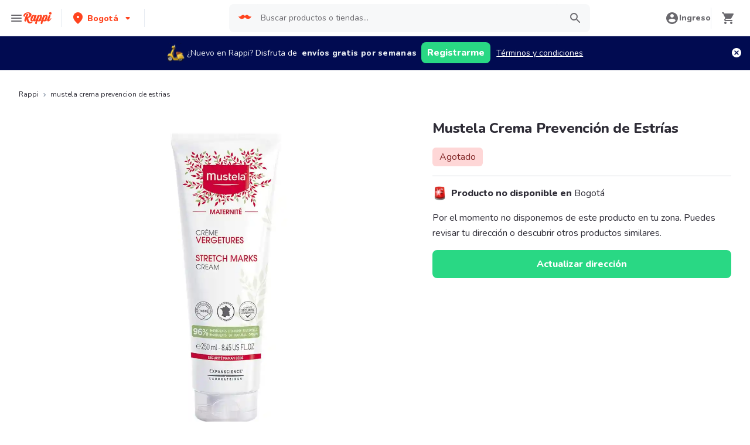

--- FILE ---
content_type: application/javascript; charset=UTF-8
request_url: https://www.rappi.com.co/static-cpgs/_next/static/chunks/7090-dc2dec53ae81442e.js
body_size: 6136
content:
"use strict";(self.webpackChunk_N_E=self.webpackChunk_N_E||[]).push([[7090],{68229:function(e,r,t){var a,n=Object.defineProperty,o=Object.getOwnPropertyDescriptor,l=Object.getOwnPropertyNames,i=Object.prototype.hasOwnProperty,s={};((e,r)=>{for(var t in r)n(e,t,{get:r[t],enumerable:!0})})(s,{FormControl:()=>g,FormErrorIcon:()=>E,FormErrorMessage:()=>N,FormHelperText:()=>x,FormLabel:()=>$,RequiredIndicator:()=>M,useFormControl:()=>w,useFormControlContext:()=>y,useFormControlProps:()=>O,useFormControlStyles:()=>v,useFormErrorStyles:()=>R}),e.exports=(a=s,((e,r,t,a)=>{if(r&&"object"===typeof r||"function"===typeof r)for(let s of l(r))i.call(e,s)||s===t||n(e,s,{get:()=>r[s],enumerable:!(a=o(r,s))||a.enumerable});return e})(n({},"__esModule",{value:!0}),a));var c=t(65358),d=t(25089),u=t(90914),p=t(980),f=t(67294),m=t(85893),[h,v]=(0,c.createContext)({name:"FormControlStylesContext",errorMessage:"useFormControlStyles returned is 'undefined'. Seems you forgot to wrap the components in \"<FormControl />\" "}),[b,y]=(0,c.createContext)({strict:!1,name:"FormControlContext"});var g=(0,u.forwardRef)((function(e,r){const t=(0,u.useMultiStyleConfig)("Form",e),a=(0,u.omitThemingProps)(e),{getRootProps:n,htmlProps:o,...l}=function(e){const{id:r,isRequired:t,isInvalid:a,isDisabled:n,isReadOnly:o,...l}=e,i=(0,f.useId)(),s=r||`field-${i}`,c=`${s}-label`,u=`${s}-feedback`,m=`${s}-helptext`,[h,v]=(0,f.useState)(!1),[b,y]=(0,f.useState)(!1),[g,x]=(0,f.useState)(!1),j=(0,f.useCallback)(((e={},r=null)=>({id:m,...e,ref:(0,d.mergeRefs)(r,(e=>{e&&y(!0)}))})),[m]),w=(0,f.useCallback)(((e={},r=null)=>{var t,l;return{...e,ref:r,"data-focus":(0,p.dataAttr)(g),"data-disabled":(0,p.dataAttr)(n),"data-invalid":(0,p.dataAttr)(a),"data-readonly":(0,p.dataAttr)(o),id:null!=(t=e.id)?t:c,htmlFor:null!=(l=e.htmlFor)?l:s}}),[s,n,g,a,o,c]),O=(0,f.useCallback)(((e={},r=null)=>({id:u,...e,ref:(0,d.mergeRefs)(r,(e=>{e&&v(!0)})),"aria-live":"polite"})),[u]),k=(0,f.useCallback)(((e={},r=null)=>({...e,...l,ref:r,role:"group"})),[l]),_=(0,f.useCallback)(((e={},r=null)=>({...e,ref:r,role:"presentation","aria-hidden":!0,children:e.children||"*"})),[]);return{isRequired:!!t,isInvalid:!!a,isReadOnly:!!o,isDisabled:!!n,isFocused:!!g,onFocus:()=>x(!0),onBlur:()=>x(!1),hasFeedbackText:h,setHasFeedbackText:v,hasHelpText:b,setHasHelpText:y,id:s,labelId:c,feedbackId:u,helpTextId:m,htmlProps:l,getHelpTextProps:j,getErrorMessageProps:O,getRootProps:k,getLabelProps:w,getRequiredIndicatorProps:_}}(a),i=(0,p.cx)("chakra-form-control",e.className);return(0,m.jsx)(b,{value:l,children:(0,m.jsx)(h,{value:t,children:(0,m.jsx)(u.chakra.div,{...n({},r),className:i,__css:t.container})})})}));g.displayName="FormControl";var x=(0,u.forwardRef)((function(e,r){const t=y(),a=v(),n=(0,p.cx)("chakra-form__helper-text",e.className);return(0,m.jsx)(u.chakra.div,{...null==t?void 0:t.getHelpTextProps(e,r),__css:a.helperText,className:n})}));x.displayName="FormHelperText";var j=t(980);function w(e){const{isDisabled:r,isInvalid:t,isReadOnly:a,isRequired:n,...o}=O(e);return{...o,disabled:r,readOnly:a,required:n,"aria-invalid":(0,j.ariaAttr)(t),"aria-required":(0,j.ariaAttr)(n),"aria-readonly":(0,j.ariaAttr)(a)}}function O(e){var r,t,a;const n=y(),{id:o,disabled:l,readOnly:i,required:s,isRequired:c,isInvalid:d,isReadOnly:u,isDisabled:p,onFocus:f,onBlur:m,...h}=e,v=e["aria-describedby"]?[e["aria-describedby"]]:[];return(null==n?void 0:n.hasFeedbackText)&&(null==n?void 0:n.isInvalid)&&v.push(n.feedbackId),(null==n?void 0:n.hasHelpText)&&v.push(n.helpTextId),{...h,"aria-describedby":v.join(" ")||void 0,id:null!=o?o:null==n?void 0:n.id,isDisabled:null!=(r=null!=l?l:p)?r:null==n?void 0:n.isDisabled,isReadOnly:null!=(t=null!=i?i:u)?t:null==n?void 0:n.isReadOnly,isRequired:null!=(a=null!=s?s:c)?a:null==n?void 0:n.isRequired,isInvalid:null!=d?d:null==n?void 0:n.isInvalid,onFocus:(0,j.callAllHandlers)(null==n?void 0:n.onFocus,f),onBlur:(0,j.callAllHandlers)(null==n?void 0:n.onBlur,m)}}var k=t(58940),_=t(65358),I=t(90914),S=t(980),C=t(85893),[P,R]=(0,_.createContext)({name:"FormErrorStylesContext",errorMessage:"useFormErrorStyles returned is 'undefined'. Seems you forgot to wrap the components in \"<FormError />\" "}),N=(0,I.forwardRef)(((e,r)=>{const t=(0,I.useMultiStyleConfig)("FormError",e),a=(0,I.omitThemingProps)(e),n=y();return(null==n?void 0:n.isInvalid)?(0,C.jsx)(P,{value:t,children:(0,C.jsx)(I.chakra.div,{...null==n?void 0:n.getErrorMessageProps(a,r),className:(0,S.cx)("chakra-form__error-message",e.className),__css:{display:"flex",alignItems:"center",...t.text}})}):null}));N.displayName="FormErrorMessage";var E=(0,I.forwardRef)(((e,r)=>{const t=R(),a=y();if(!(null==a?void 0:a.isInvalid))return null;const n=(0,S.cx)("chakra-form__error-icon",e.className);return(0,C.jsx)(k.Icon,{ref:r,"aria-hidden":!0,...e,__css:t.icon,className:n,children:(0,C.jsx)("path",{fill:"currentColor",d:"M11.983,0a12.206,12.206,0,0,0-8.51,3.653A11.8,11.8,0,0,0,0,12.207,11.779,11.779,0,0,0,11.8,24h.214A12.111,12.111,0,0,0,24,11.791h0A11.766,11.766,0,0,0,11.983,0ZM10.5,16.542a1.476,1.476,0,0,1,1.449-1.53h.027a1.527,1.527,0,0,1,1.523,1.47,1.475,1.475,0,0,1-1.449,1.53h-.027A1.529,1.529,0,0,1,10.5,16.542ZM11,12.5v-6a1,1,0,0,1,2,0v6a1,1,0,1,1-2,0Z"})})}));E.displayName="FormErrorIcon";var A=t(90914),T=t(980),F=t(85893),$=(0,A.forwardRef)((function(e,r){var t;const a=(0,A.useStyleConfig)("FormLabel",e),n=(0,A.omitThemingProps)(e),{className:o,children:l,requiredIndicator:i=(0,F.jsx)(M,{}),optionalIndicator:s=null,...c}=n,d=y(),u=null!=(t=null==d?void 0:d.getLabelProps(c,r))?t:{ref:r,...c};return(0,F.jsxs)(A.chakra.label,{...u,className:(0,T.cx)("chakra-form__label",n.className),__css:{display:"block",textAlign:"start",...a},children:[l,(null==d?void 0:d.isRequired)?i:s]})}));$.displayName="FormLabel";var M=(0,A.forwardRef)((function(e,r){const t=y(),a=v();if(!(null==t?void 0:t.isRequired))return null;const n=(0,T.cx)("chakra-form__required-indicator",e.className);return(0,F.jsx)(A.chakra.span,{...null==t?void 0:t.getRequiredIndicatorProps(e,r),__css:a.requiredIndicator,className:n})}));M.displayName="RequiredIndicator"},58940:function(e,r,t){var a,n=Object.defineProperty,o=Object.getOwnPropertyDescriptor,l=Object.getOwnPropertyNames,i=Object.prototype.hasOwnProperty,s={};((e,r)=>{for(var t in r)n(e,t,{get:r[t],enumerable:!0})})(s,{Icon:()=>f,createIcon:()=>y,default:()=>m}),e.exports=(a=s,((e,r,t,a)=>{if(r&&"object"===typeof r||"function"===typeof r)for(let s of l(r))i.call(e,s)||s===t||n(e,s,{get:()=>r[s],enumerable:!(a=o(r,s))||a.enumerable});return e})(n({},"__esModule",{value:!0}),a));var c=t(90914),d=t(980),u=t(85893),p={path:(0,u.jsxs)("g",{stroke:"currentColor",strokeWidth:"1.5",children:[(0,u.jsx)("path",{strokeLinecap:"round",fill:"none",d:"M9,9a3,3,0,1,1,4,2.829,1.5,1.5,0,0,0-1,1.415V14.25"}),(0,u.jsx)("path",{fill:"currentColor",strokeLinecap:"round",d:"M12,17.25a.375.375,0,1,0,.375.375A.375.375,0,0,0,12,17.25h0"}),(0,u.jsx)("circle",{fill:"none",strokeMiterlimit:"10",cx:"12",cy:"12",r:"11.25"})]}),viewBox:"0 0 24 24"},f=(0,c.forwardRef)(((e,r)=>{const{as:t,viewBox:a,color:n="currentColor",focusable:o=!1,children:l,className:i,__css:s,...f}=e,m={ref:r,focusable:o,className:(0,d.cx)("chakra-icon",i),__css:{w:"1em",h:"1em",display:"inline-block",lineHeight:"1em",flexShrink:0,color:n,...s,...(0,c.useStyleConfig)("Icon",e)}},h=null!=a?a:p.viewBox;if(t&&"string"!==typeof t)return(0,u.jsx)(c.chakra.svg,{as:t,...m,...f});const v=null!=l?l:p.path;return(0,u.jsx)(c.chakra.svg,{verticalAlign:"middle",viewBox:h,...m,...f,children:v})}));f.displayName="Icon";var m=f,h=t(90914),v=t(67294),b=t(85893);function y(e){const{viewBox:r="0 0 24 24",d:t,displayName:a,defaultProps:n={}}=e,o=v.Children.toArray(e.path),l=(0,h.forwardRef)(((e,a)=>(0,b.jsx)(f,{ref:a,viewBox:r,...n,...e,children:o.length?o:(0,b.jsx)("path",{fill:"currentColor",d:t})})));return l.displayName=a,l}},980:function(e){var r,t=Object.defineProperty,a=Object.getOwnPropertyDescriptor,n=Object.getOwnPropertyNames,o=Object.prototype.hasOwnProperty,l={};((e,r)=>{for(var a in r)t(e,a,{get:r[a],enumerable:!0})})(l,{ariaAttr:()=>f,callAll:()=>h,callAllHandlers:()=>m,cx:()=>i,dataAttr:()=>p,isObject:()=>s,runIfFn:()=>d,warn:()=>c}),e.exports=(r=l,((e,r,l,i)=>{if(r&&"object"===typeof r||"function"===typeof r)for(let s of n(r))o.call(e,s)||s===l||t(e,s,{get:()=>r[s],enumerable:!(i=a(r,s))||i.enumerable});return e})(t({},"__esModule",{value:!0}),r));var i=(...e)=>e.filter(Boolean).join(" ");function s(e){const r=typeof e;return null!=e&&("object"===r||"function"===r)&&!Array.isArray(e)}var c=e=>{const{condition:r,message:t}=e};function d(e,...r){return u(e)?e(...r):e}var u=e=>"function"===typeof e,p=e=>e?"":void 0,f=e=>!!e||void 0;function m(...e){return function(r){e.some((e=>(null==e||e(r),null==r?void 0:r.defaultPrevented)))}}function h(...e){return function(r){e.forEach((e=>{null==e||e(r)}))}}},12797:function(e,r,t){var a,n=Object.defineProperty,o=Object.getOwnPropertyDescriptor,l=Object.getOwnPropertyNames,i=Object.prototype.hasOwnProperty,s={};((e,r)=>{for(var t in r)n(e,t,{get:r[t],enumerable:!0})})(s,{Input:()=>f,InputAddon:()=>P,InputGroup:()=>_,InputLeftAddon:()=>R,InputLeftElement:()=>M,InputRightAddon:()=>N,InputRightElement:()=>L,useInputGroupStyles:()=>k}),e.exports=(a=s,((e,r,t,a)=>{if(r&&"object"===typeof r||"function"===typeof r)for(let s of l(r))i.call(e,s)||s===t||n(e,s,{get:()=>r[s],enumerable:!(a=o(r,s))||a.enumerable});return e})(n({},"__esModule",{value:!0}),a));var c=t(68229),d=t(90914),u=t(24046),p=t(85893),f=(0,d.forwardRef)((function(e,r){const{htmlSize:t,...a}=e,n=(0,d.useMultiStyleConfig)("Input",a),o=(0,d.omitThemingProps)(a),l=(0,c.useFormControl)(o),i=(0,u.cx)("chakra-input",e.className);return(0,p.jsx)(d.chakra.input,{size:t,...l,__css:n.field,ref:r,className:i})}));f.displayName="Input",f.id="Input";var m=t(90914),h=t(24046),v=t(65358),b=t(52734),y=t(90914),g=t(24046),x=t(19707),j=t(67294),w=t(85893),[O,k]=(0,v.createContext)({name:"InputGroupStylesContext",errorMessage:"useInputGroupStyles returned is 'undefined'. Seems you forgot to wrap the components in \"<InputGroup />\" "}),_=(0,y.forwardRef)((function(e,r){const t=(0,y.useMultiStyleConfig)("Input",e),{children:a,className:n,...o}=(0,y.omitThemingProps)(e),l=(0,g.cx)("chakra-input__group",n),i={},s=(0,b.getValidChildren)(a),c=t.field;s.forEach((e=>{var r,a;t&&(c&&"InputLeftElement"===e.type.id&&(i.paddingStart=null!=(r=c.height)?r:c.h),c&&"InputRightElement"===e.type.id&&(i.paddingEnd=null!=(a=c.height)?a:c.h),"InputRightAddon"===e.type.id&&(i.borderEndRadius=0),"InputLeftAddon"===e.type.id&&(i.borderStartRadius=0))}));const d=s.map((r=>{var t,a;const n=(0,x.compact)({size:(null==(t=r.props)?void 0:t.size)||e.size,variant:(null==(a=r.props)?void 0:a.variant)||e.variant});return"Input"!==r.type.id?(0,j.cloneElement)(r,n):(0,j.cloneElement)(r,Object.assign(n,i,r.props))}));return(0,w.jsx)(y.chakra.div,{className:l,ref:r,__css:{width:"100%",display:"flex",position:"relative",isolation:"isolate"},...o,children:(0,w.jsx)(O,{value:t,children:d})})}));_.displayName="InputGroup";var I=t(85893),S={left:{marginEnd:"-1px",borderEndRadius:0,borderEndColor:"transparent"},right:{marginStart:"-1px",borderStartRadius:0,borderStartColor:"transparent"}},C=(0,m.chakra)("div",{baseStyle:{flex:"0 0 auto",width:"auto",display:"flex",alignItems:"center",whiteSpace:"nowrap"}}),P=(0,m.forwardRef)((function(e,r){var t;const{placement:a="left",...n}=e,o=null!=(t=S[a])?t:{},l=k();return(0,I.jsx)(C,{ref:r,...n,__css:{...l.addon,...o}})}));P.displayName="InputAddon";var R=(0,m.forwardRef)((function(e,r){return(0,I.jsx)(P,{ref:r,placement:"left",...e,className:(0,h.cx)("chakra-input__left-addon",e.className)})}));R.displayName="InputLeftAddon",R.id="InputLeftAddon";var N=(0,m.forwardRef)((function(e,r){return(0,I.jsx)(P,{ref:r,placement:"right",...e,className:(0,h.cx)("chakra-input__right-addon",e.className)})}));N.displayName="InputRightAddon",N.id="InputRightAddon";var E=t(90914),A=t(24046),T=t(85893),F=(0,E.chakra)("div",{baseStyle:{display:"flex",alignItems:"center",justifyContent:"center",position:"absolute",top:"0",zIndex:2}}),$=(0,E.forwardRef)((function(e,r){var t,a;const{placement:n="left",...o}=e,l=k(),i=l.field,s={["left"===n?"insetStart":"insetEnd"]:"0",width:null!=(t=null==i?void 0:i.height)?t:null==i?void 0:i.h,height:null!=(a=null==i?void 0:i.height)?a:null==i?void 0:i.h,fontSize:null==i?void 0:i.fontSize,...l.element};return(0,T.jsx)(F,{ref:r,__css:s,...o})}));$.id="InputElement",$.displayName="InputElement";var M=(0,E.forwardRef)((function(e,r){const{className:t,...a}=e,n=(0,A.cx)("chakra-input__left-element",t);return(0,T.jsx)($,{ref:r,placement:"left",className:n,...a})}));M.id="InputLeftElement",M.displayName="InputLeftElement";var L=(0,E.forwardRef)((function(e,r){const{className:t,...a}=e,n=(0,A.cx)("chakra-input__right-element",t);return(0,T.jsx)($,{ref:r,placement:"right",className:n,...a})}));L.id="InputRightElement",L.displayName="InputRightElement"},24046:function(e){var r,t=Object.defineProperty,a=Object.getOwnPropertyDescriptor,n=Object.getOwnPropertyNames,o=Object.prototype.hasOwnProperty,l={};((e,r)=>{for(var a in r)t(e,a,{get:r[a],enumerable:!0})})(l,{ariaAttr:()=>f,callAll:()=>h,callAllHandlers:()=>m,cx:()=>i,dataAttr:()=>p,isObject:()=>s,runIfFn:()=>d,warn:()=>c}),e.exports=(r=l,((e,r,l,i)=>{if(r&&"object"===typeof r||"function"===typeof r)for(let s of n(r))o.call(e,s)||s===l||t(e,s,{get:()=>r[s],enumerable:!(i=a(r,s))||i.enumerable});return e})(t({},"__esModule",{value:!0}),r));var i=(...e)=>e.filter(Boolean).join(" ");function s(e){const r=typeof e;return null!=e&&("object"===r||"function"===r)&&!Array.isArray(e)}var c=e=>{const{condition:r,message:t}=e};function d(e,...r){return u(e)?e(...r):e}var u=e=>"function"===typeof e,p=e=>e?"":void 0,f=e=>!!e||void 0;function m(...e){return function(r){e.some((e=>(null==e||e(r),null==r?void 0:r.defaultPrevented)))}}function h(...e){return function(r){e.forEach((e=>{null==e||e(r)}))}}},48890:function(e,r,t){var a=Object.defineProperty,n=Object.getOwnPropertySymbols,o=Object.prototype.hasOwnProperty,l=Object.prototype.propertyIsEnumerable,i=(e,r,t)=>r in e?a(e,r,{enumerable:!0,configurable:!0,writable:!0,value:t}):e[r]=t,s=t(55809),c=t(85893);const d={cursor:"not-allowed",backgroundColor:"gray.20",color:"gray.40",border:"none"};r.ButtonSecondary=e=>{var r=((e,r)=>{var t={};for(var a in e)o.call(e,a)&&r.indexOf(a)<0&&(t[a]=e[a]);if(null!=e&&n)for(var a of n(e))r.indexOf(a)<0&&l.call(e,a)&&(t[a]=e[a]);return t})(e,[]);return c.jsx(s.ChakraBaseButton,((e,r)=>{for(var t in r||(r={}))o.call(r,t)&&i(e,t,r[t]);if(n)for(var t of n(r))l.call(r,t)&&i(e,t,r[t]);return e})({backgroundColor:"primary.20",color:"primary.100",_hover:{backgroundColor:"primary.100",color:"white",_disabled:d},_active:{backgroundColor:"primary.100",color:"white",_disabled:d},_focus:{backgroundColor:"primary.100",color:"white",_disabled:d}},r))}},12328:function(e,r,t){var a=Object.defineProperty,n=Object.defineProperties,o=Object.getOwnPropertyDescriptors,l=Object.getOwnPropertySymbols,i=Object.prototype.hasOwnProperty,s=Object.prototype.propertyIsEnumerable,c=(e,r,t)=>r in e?a(e,r,{enumerable:!0,configurable:!0,writable:!0,value:t}):e[r]=t,d=t(85893);r.SvgCheckCircle=e=>{var r=e,{color:t="#6A696E",size:a=24}=r,u=((e,r)=>{var t={};for(var a in e)i.call(e,a)&&r.indexOf(a)<0&&(t[a]=e[a]);if(null!=e&&l)for(var a of l(e))r.indexOf(a)<0&&s.call(e,a)&&(t[a]=e[a]);return t})(r,["color","size"]);return d.jsx("svg",((e,r)=>n(e,o(r)))(((e,r)=>{for(var t in r||(r={}))i.call(r,t)&&c(e,t,r[t]);if(l)for(var t of l(r))s.call(r,t)&&c(e,t,r[t]);return e})({xmlns:"http://www.w3.org/2000/svg",width:a,height:a,fill:"none",viewBox:"0 0 24 24"},u),{children:d.jsx("path",{fill:t,d:"M12 2C6.48 2 2 6.48 2 12s4.48 10 10 10 10-4.48 10-10S17.52 2 12 2zM9.29 16.29L5.7 12.7a.996.996 0 111.41-1.41L10 14.17l6.88-6.88a.996.996 0 111.41 1.41l-7.59 7.59a.996.996 0 01-1.41 0z"})}))}},61870:function(e,r,t){var a=Object.defineProperty,n=Object.defineProperties,o=Object.getOwnPropertyDescriptors,l=Object.getOwnPropertySymbols,i=Object.prototype.hasOwnProperty,s=Object.prototype.propertyIsEnumerable,c=(e,r,t)=>r in e?a(e,r,{enumerable:!0,configurable:!0,writable:!0,value:t}):e[r]=t,d=t(85893);r.SvgChevronRightBlack=e=>{var r=e,{color:t="#6A696E",size:a=24}=r,u=((e,r)=>{var t={};for(var a in e)i.call(e,a)&&r.indexOf(a)<0&&(t[a]=e[a]);if(null!=e&&l)for(var a of l(e))r.indexOf(a)<0&&s.call(e,a)&&(t[a]=e[a]);return t})(r,["color","size"]);return d.jsx("svg",((e,r)=>n(e,o(r)))(((e,r)=>{for(var t in r||(r={}))i.call(r,t)&&c(e,t,r[t]);if(l)for(var t of l(r))s.call(r,t)&&c(e,t,r[t]);return e})({xmlns:"http://www.w3.org/2000/svg",width:a,height:a,fill:"none",viewBox:"0 0 24 24"},u),{children:d.jsx("path",{fill:t,d:"M9.29 6.71a.996.996 0 000 1.41L13.17 12l-3.88 3.88a.996.996 0 101.41 1.41l4.59-4.59a.996.996 0 000-1.41L10.7 6.7c-.38-.38-1.02-.38-1.41.01z"})}))}},26382:function(e,r,t){var a=Object.defineProperty,n=Object.defineProperties,o=Object.getOwnPropertyDescriptors,l=Object.getOwnPropertySymbols,i=Object.prototype.hasOwnProperty,s=Object.prototype.propertyIsEnumerable,c=(e,r,t)=>r in e?a(e,r,{enumerable:!0,configurable:!0,writable:!0,value:t}):e[r]=t,d=t(85893);r.SvgError=e=>{var r=e,{color:t="#6A696E",size:a=24}=r,u=((e,r)=>{var t={};for(var a in e)i.call(e,a)&&r.indexOf(a)<0&&(t[a]=e[a]);if(null!=e&&l)for(var a of l(e))r.indexOf(a)<0&&s.call(e,a)&&(t[a]=e[a]);return t})(r,["color","size"]);return d.jsx("svg",((e,r)=>n(e,o(r)))(((e,r)=>{for(var t in r||(r={}))i.call(r,t)&&c(e,t,r[t]);if(l)for(var t of l(r))s.call(r,t)&&c(e,t,r[t]);return e})({xmlns:"http://www.w3.org/2000/svg",width:a,height:a,fill:"none",viewBox:"0 0 24 24"},u),{children:d.jsx("path",{fill:t,d:"M12 2C6.48 2 2 6.48 2 12s4.48 10 10 10 10-4.48 10-10S17.52 2 12 2zm0 11c-.55 0-1-.45-1-1V8c0-.55.45-1 1-1s1 .45 1 1v4c0 .55-.45 1-1 1zm1 4h-2v-2h2v2z"})}))}},73649:function(e,r,t){var a=Object.defineProperty,n=Object.defineProperties,o=Object.getOwnPropertyDescriptors,l=Object.getOwnPropertySymbols,i=Object.prototype.hasOwnProperty,s=Object.prototype.propertyIsEnumerable,c=(e,r,t)=>r in e?a(e,r,{enumerable:!0,configurable:!0,writable:!0,value:t}):e[r]=t,d=t(85893);r.SvgErrorOutline=e=>{var r=e,{color:t="#6A696E",size:a=24}=r,u=((e,r)=>{var t={};for(var a in e)i.call(e,a)&&r.indexOf(a)<0&&(t[a]=e[a]);if(null!=e&&l)for(var a of l(e))r.indexOf(a)<0&&s.call(e,a)&&(t[a]=e[a]);return t})(r,["color","size"]);return d.jsx("svg",((e,r)=>n(e,o(r)))(((e,r)=>{for(var t in r||(r={}))i.call(r,t)&&c(e,t,r[t]);if(l)for(var t of l(r))s.call(r,t)&&c(e,t,r[t]);return e})({xmlns:"http://www.w3.org/2000/svg",width:a,height:a,fill:"none",viewBox:"0 0 24 24"},u),{children:d.jsx("path",{fill:t,d:"M12 7c.55 0 1 .45 1 1v4c0 .55-.45 1-1 1s-1-.45-1-1V8c0-.55.45-1 1-1zm-.01-5C6.47 2 2 6.48 2 12s4.47 10 9.99 10C17.52 22 22 17.52 22 12S17.52 2 11.99 2zM12 20c-4.42 0-8-3.58-8-8s3.58-8 8-8 8 3.58 8 8-3.58 8-8 8zm1-3h-2v-2h2v2z"})}))}},48221:function(e,r,t){var a=t(94184),n=t(68757),o=t(89854),l=t(21502),i=t(84183),s=t(85893),c=t(15061),d=t(12328),u=t(61870),p=t(26382),f=t(73649),m=t(71138),h=t(67294),v=t(31157),b=t(35232);function y(e){return e&&e.__esModule?e:{default:e}}var g=y(a),x=y(v);const j=e=>v.keyframes`
  from {
    right: 0; 
    opacity: 0;
  }

  to {
    opacity: 1;
    right: ${e}px;
  }
`,w=e=>v.keyframes`
  from {
    opacity: 1;
    right: ${e}px;
  }

  to {
    right: 0;
    opacity: 0;
  }
`,O=x.default.div`
  background-color: ${e=>e.theme.palette.white};
  position: fixed;
  width: calc(100% - 22px);
  z-index: 11112;
  visibility: ${e=>e.$open?"visible":"hidden"};
  transition: visibility 1s linear;
  padding: 5px;
  border-radius: 8px;

  animation: ${e=>e.$open?j(5):w(5)} 0.5s linear;

  @media ${({theme:e})=>e.mediaQueries.mobileL} {
    padding: 10px 8px;
    width: 343px;

    animation: ${e=>e.$open?j(40):w(40)} 0.5s linear;
  }

  &.error {
    border: 1px solid ${e=>e.theme.palette.secondary3100};
  }

  &.warning {
    border: 1px solid ${e=>e.theme.palette.secondary1100};
  }

  &.info {
    border: 1px solid ${e=>e.theme.palette.graya20};
  }

  &.success {
    border: 1px solid ${e=>e.theme.palette.primary100};
  }

  &.top_right,
  &.top_left {
    top: 100px;
  }

  &.bottom_right,
  &.bottom_left {
    bottom: 100px;
  }

  &.top_right,
  &.bottom_right {
    right: 5px;
    @media ${({theme:e})=>e.mediaQueries.mobileL} {
      right: 40px;
    }
  }

  &.top_left,
  &.bottom_left {
    left: 5px;
    @media ${({theme:e})=>e.mediaQueries.mobileL} {
      left: 40px;
    }
  }
`,k=x.default.div`
  cursor: pointer;
  background-color: transparent;
  border: 0;
  position: absolute;
  top: 8px;
  right: 8px;

  svg {
    width: 16px;
    height: 16px;
    path {
      fill: ${e=>e.theme.palette.graya40};
    }
  }
`,_=x.default(b.Typography)`
  display: flex;
  color: ${e=>e.theme.palette.graya80};

  &.title {
    color: ${e=>e.theme.palette.graya100};
  }
`,I=x.default.span`
  margin-left: 10px;
  overflow: hidden;
  text-overflow: ellipsis;
  max-width: 254px;
`,S=x.default.span`
  height: 24px;
  &.error {
    svg path {
      fill: ${e=>e.theme.palette.secondary3100};
    }
  }

  &.warning {
    svg path {
      fill: ${e=>e.theme.palette.secondary1100};
    }
  }

  &.info {
    svg path {
      fill: ${e=>e.theme.palette.secondary4100};
    }
  }

  &.success {
    svg path {
      fill: ${e=>e.theme.palette.primary100};
    }
  }
`,C=x.default(b.Typography)`
  overflow: hidden;
  display: -webkit-box;
  -webkit-line-clamp: 3;
  -webkit-box-orient: vertical;
  color: ${e=>e.theme.palette.graya80};
  margin-left: 34px;
`,P=x.default.div`
  text-align: right;
  margin-top: 10px;
`,R=x.default(o.Link)`
  color: ${e=>e.theme.palette.graya100};

  svg path {
    fill: ${e=>e.theme.palette.graya100};
  }
`;var N;r.SnackbarTypes=void 0,(N=r.SnackbarTypes||(r.SnackbarTypes={})).ERROR="error",N.SUCCESS="success",N.WARNING="warning",N.INFO="info",r.SnackbarPositions=void 0,function(e){e.TOP_LEFT="top_left",e.TOP_RIGHT="top_right",e.BOTTOM_LEFT="bottom_left",e.BOTTOM_RIGHT="bottom_right"}(r.SnackbarPositions||(r.SnackbarPositions={}));const E=({type:e})=>{switch(e){case r.SnackbarTypes.ERROR:return s.jsx(p.SvgError,{});case r.SnackbarTypes.WARNING:return s.jsx(f.SvgErrorOutline,{});case r.SnackbarTypes.INFO:return s.jsx(m.SvgInfo,{});case r.SnackbarTypes.SUCCESS:return s.jsx(d.SvgCheckCircle,{})}},A=({title:e,message:r,type:t})=>s.jsxs(_,{variant:e?i.Variants.Small214:i.Variants.Small114,className:e?"title":"",children:[s.jsx(S,{className:t,children:s.jsx(E,{type:t})}),s.jsx(I,{"data-qa":e?"snackbar-title":"snackbar-message",children:e||r})]}),T=({title:e,message:r})=>e?s.jsx(C,{"data-qa":"snackbar-message",variant:i.Variants.Tiny112,children:r}):null,F=({actionLabel:e,onClickAction:r})=>e?s.jsx(P,{children:s.jsx(R,{dataQaPrefix:"snackbar",linkVariant:o.LinkVariants.Tertiary,onClick:r,endIcon:s.jsx(u.SvgChevronRightBlack,{}),children:e})}):null;r.Snackbar=({title:e,message:t,actionLabel:a,closeBtn:o,open:i,onClose:d,onClickAction:u,type:p=r.SnackbarTypes.SUCCESS,position:f=r.SnackbarPositions.TOP_RIGHT,closingTimeout:m=4e3})=>(h.useEffect((()=>{if(i&&d){const e=setTimeout((()=>{d()}),m);return()=>{clearTimeout(e)}}}),[i,m,d]),i?s.jsx(l.ClientOnlyPortal,{selector:"#portal-root-container",children:s.jsxs(O,{className:g.default(f,p),$open:i,"data-testid":`snackbar-${p}`,"data-qa":`snackbar-${p}`,children:[o&&s.jsx(k,{children:s.jsx(n.Button,{onClick:d,children:s.jsx(c.SvgCancelBlack,{})})}),s.jsx(A,{title:e,message:t,type:p}),s.jsx(T,{title:e,message:t}),s.jsx(F,{actionLabel:a,onClickAction:u})]})}):null)}}]);

--- FILE ---
content_type: application/javascript; charset=UTF-8
request_url: https://www.rappi.com.co/static-cpgs/_next/static/chunks/6047-4607f198818259fb.js
body_size: 26597
content:
"use strict";(self.webpackChunk_N_E=self.webpackChunk_N_E||[]).push([[6047],{29035:function(e,t,n){var r,o=Object.defineProperty,a=Object.getOwnPropertyDescriptor,i=Object.getOwnPropertyNames,s=Object.prototype.hasOwnProperty,c={};((e,t)=>{for(var n in t)o(e,n,{get:t[n],enumerable:!0})})(c,{Accordion:()=>K,AccordionButton:()=>O,AccordionIcon:()=>D,AccordionItem:()=>F,AccordionPanel:()=>q,AccordionProvider:()=>C,useAccordion:()=>E,useAccordionContext:()=>P,useAccordionItem:()=>I,useAccordionItemState:()=>Q,useAccordionStyles:()=>h}),e.exports=(r=c,((e,t,n,r)=>{if(t&&"object"===typeof t||"function"===typeof t)for(let c of i(t))s.call(e,c)||c===n||o(e,c,{get:()=>t[c],enumerable:!(r=a(t,c))||r.enumerable});return e})(o({},"__esModule",{value:!0}),r));var l=n(90914),u=n(63813),d=n(45886),f=n(65358),[p,h]=(0,f.createContext)({name:"AccordionStylesContext",hookName:"useAccordionStyles",providerName:"<Accordion />"}),[m,g]=(0,f.createContext)({name:"AccordionItemContext",hookName:"useAccordionItemContext",providerName:"<AccordionItem />"}),[y,v,b,x]=(0,d.createDescendantContext)(),w=n(85893),O=(0,l.forwardRef)((function(e,t){const{getButtonProps:n}=g(),r=n(e,t),o={display:"flex",alignItems:"center",width:"100%",outline:0,...h().button};return(0,w.jsx)(l.chakra.button,{...r,className:(0,u.cx)("chakra-accordion__button",e.className),__css:o})}));O.displayName="AccordionButton";var j=n(49543),k=n(63813),N=n(65358),M=n(40809),S=n(25089),_=n(63813),A=n(67294);function E(e){const{onChange:t,defaultIndex:n,index:r,allowMultiple:o,allowToggle:a,...i}=e;!function(e){const t=e.index||e.defaultIndex,n=null!=t&&!Array.isArray(t)&&e.allowMultiple;(0,_.warn)({condition:!!n,message:`If 'allowMultiple' is passed, then 'index' or 'defaultIndex' must be an array. You passed: ${typeof t},`})}(e),function(e){(0,_.warn)({condition:!(!e.allowMultiple||!e.allowToggle),message:"If 'allowMultiple' is passed, 'allowToggle' will be ignored. Either remove 'allowToggle' or 'allowMultiple' depending on whether you want multiple accordions visible or not"})}(e);const s=b(),[c,l]=(0,A.useState)(-1);(0,A.useEffect)((()=>()=>{l(-1)}),[]);const[u,d]=(0,M.useControllableState)({value:r,defaultValue:()=>o?null!=n?n:[]:null!=n?n:-1,onChange:t});return{index:u,setIndex:d,htmlProps:i,getAccordionItemProps:e=>{let t=!1;null!==e&&(t=Array.isArray(u)?u.includes(e):u===e);return{isOpen:t,onChange:t=>{if(null!==e)if(o&&Array.isArray(u)){const n=t?u.concat(e):u.filter((t=>t!==e));d(n)}else t?d(e):a&&d(-1)}}},focusedIndex:c,setFocusedIndex:l,descendants:s}}var[C,P]=(0,N.createContext)({name:"AccordionContext",hookName:"useAccordionContext",providerName:"Accordion"});function I(e){const{isDisabled:t,isFocusable:n,id:r,...o}=e,{getAccordionItemProps:a,setFocusedIndex:i}=P(),s=(0,A.useRef)(null),c=(0,A.useId)(),l=null!=r?r:c,u=`accordion-button-${l}`,d=`accordion-panel-${l}`;!function(e){(0,_.warn)({condition:!(!e.isFocusable||e.isDisabled),message:"Using only 'isFocusable', this prop is reserved for situations where you pass 'isDisabled' but you still want the element to receive focus (A11y). Either remove it or pass 'isDisabled' as well.\n    "})}(e);const{register:f,index:p,descendants:h}=x({disabled:t&&!n}),{isOpen:m,onChange:g}=a(-1===p?null:p);!function(e){(0,_.warn)({condition:e.isOpen&&!!e.isDisabled,message:"Cannot open a disabled accordion item"})}({isOpen:m,isDisabled:t});const y=(0,A.useCallback)((()=>{null==g||g(!m),i(p)}),[p,i,m,g]),v=(0,A.useCallback)((e=>{const t={ArrowDown:()=>{const e=h.nextEnabled(p);null==e||e.node.focus()},ArrowUp:()=>{const e=h.prevEnabled(p);null==e||e.node.focus()},Home:()=>{const e=h.firstEnabled();null==e||e.node.focus()},End:()=>{const e=h.lastEnabled();null==e||e.node.focus()}}[e.key];t&&(e.preventDefault(),t(e))}),[h,p]),b=(0,A.useCallback)((()=>{i(p)}),[i,p]),w=(0,A.useCallback)((function(e={},n=null){return{...e,type:"button",ref:(0,S.mergeRefs)(f,s,n),id:u,disabled:!!t,"aria-expanded":!!m,"aria-controls":d,onClick:(0,_.callAllHandlers)(e.onClick,y),onFocus:(0,_.callAllHandlers)(e.onFocus,b),onKeyDown:(0,_.callAllHandlers)(e.onKeyDown,v)}}),[u,t,m,y,b,v,d,f]),O=(0,A.useCallback)((function(e={},t=null){return{...e,ref:t,role:"region",id:d,"aria-labelledby":u,hidden:!m}}),[u,m,d]);return{isOpen:m,isDisabled:t,isFocusable:n,onOpen:()=>{null==g||g(!0)},onClose:()=>{null==g||g(!1)},getButtonProps:w,getPanelProps:O,htmlProps:o}}var T=n(85893);function D(e){const{isOpen:t,isDisabled:n}=g(),{reduceMotion:r}=P(),o=(0,k.cx)("chakra-accordion__icon",e.className),a={opacity:n?.4:1,transform:t?"rotate(-180deg)":void 0,transition:r?void 0:"transform 0.2s",transformOrigin:"center",...h().icon};return(0,T.jsx)(j.Icon,{viewBox:"0 0 24 24","aria-hidden":!0,className:o,__css:a,...e,children:(0,T.jsx)("path",{fill:"currentColor",d:"M16.59 8.59L12 13.17 7.41 8.59 6 10l6 6 6-6z"})})}D.displayName="AccordionIcon";var R=n(90914),L=n(63813),B=n(67294),W=n(85893),F=(0,R.forwardRef)((function(e,t){const{children:n,className:r}=e,{htmlProps:o,...a}=I(e),i={...h().container,overflowAnchor:"none"},s=(0,B.useMemo)((()=>a),[a]);return(0,W.jsx)(m,{value:s,children:(0,W.jsx)(R.chakra.div,{ref:t,...o,className:(0,L.cx)("chakra-accordion__item",r),__css:i,children:"function"===typeof n?n({isExpanded:!!a.isOpen,isDisabled:!!a.isDisabled}):n})})}));F.displayName="AccordionItem";var z=n(90914),$=n(9358),H=n(63813),V=n(85893),q=(0,z.forwardRef)((function(e,t){const{className:n,motionProps:r,...o}=e,{reduceMotion:a}=P(),{getPanelProps:i,isOpen:s}=g(),c=i(o,t),l=(0,H.cx)("chakra-accordion__panel",n),u=h();a||delete c.hidden;const d=(0,V.jsx)(z.chakra.div,{...c,__css:u.panel,className:l});return a?d:(0,V.jsx)($.Collapse,{in:s,...r,children:d})}));q.displayName="AccordionPanel";var U=n(90914),G=n(63813),Y=n(67294),X=n(85893),K=(0,U.forwardRef)((function({children:e,reduceMotion:t,...n},r){const o=(0,U.useMultiStyleConfig)("Accordion",n),a=(0,U.omitThemingProps)(n),{htmlProps:i,descendants:s,...c}=E(a),l=(0,Y.useMemo)((()=>({...c,reduceMotion:!!t})),[c,t]);return(0,X.jsx)(y,{value:s,children:(0,X.jsx)(C,{value:l,children:(0,X.jsx)(p,{value:o,children:(0,X.jsx)(U.chakra.div,{ref:r,...i,className:(0,G.cx)("chakra-accordion",n.className),__css:o.root,children:e})})})})}));function Q(){const{isOpen:e,isDisabled:t,onClose:n,onOpen:r}=g();return{isOpen:e,onClose:n,isDisabled:t,onOpen:r}}K.displayName="Accordion"},49543:function(e,t,n){var r,o=Object.defineProperty,a=Object.getOwnPropertyDescriptor,i=Object.getOwnPropertyNames,s=Object.prototype.hasOwnProperty,c={};((e,t)=>{for(var n in t)o(e,n,{get:t[n],enumerable:!0})})(c,{Icon:()=>p,createIcon:()=>v,default:()=>h}),e.exports=(r=c,((e,t,n,r)=>{if(t&&"object"===typeof t||"function"===typeof t)for(let c of i(t))s.call(e,c)||c===n||o(e,c,{get:()=>t[c],enumerable:!(r=a(t,c))||r.enumerable});return e})(o({},"__esModule",{value:!0}),r));var l=n(90914),u=n(63813),d=n(85893),f={path:(0,d.jsxs)("g",{stroke:"currentColor",strokeWidth:"1.5",children:[(0,d.jsx)("path",{strokeLinecap:"round",fill:"none",d:"M9,9a3,3,0,1,1,4,2.829,1.5,1.5,0,0,0-1,1.415V14.25"}),(0,d.jsx)("path",{fill:"currentColor",strokeLinecap:"round",d:"M12,17.25a.375.375,0,1,0,.375.375A.375.375,0,0,0,12,17.25h0"}),(0,d.jsx)("circle",{fill:"none",strokeMiterlimit:"10",cx:"12",cy:"12",r:"11.25"})]}),viewBox:"0 0 24 24"},p=(0,l.forwardRef)(((e,t)=>{const{as:n,viewBox:r,color:o="currentColor",focusable:a=!1,children:i,className:s,__css:c,...p}=e,h={ref:t,focusable:a,className:(0,u.cx)("chakra-icon",s),__css:{w:"1em",h:"1em",display:"inline-block",lineHeight:"1em",flexShrink:0,color:o,...c,...(0,l.useStyleConfig)("Icon",e)}},m=null!=r?r:f.viewBox;if(n&&"string"!==typeof n)return(0,d.jsx)(l.chakra.svg,{as:n,...h,...p});const g=null!=i?i:f.path;return(0,d.jsx)(l.chakra.svg,{verticalAlign:"middle",viewBox:m,...h,...p,children:g})}));p.displayName="Icon";var h=p,m=n(90914),g=n(67294),y=n(85893);function v(e){const{viewBox:t="0 0 24 24",d:n,displayName:r,defaultProps:o={}}=e,a=g.Children.toArray(e.path),i=(0,m.forwardRef)(((e,r)=>(0,y.jsx)(p,{ref:r,viewBox:t,...o,...e,children:a.length?a:(0,y.jsx)("path",{fill:"currentColor",d:n})})));return i.displayName=r,i}},63813:function(e){var t,n=Object.defineProperty,r=Object.getOwnPropertyDescriptor,o=Object.getOwnPropertyNames,a=Object.prototype.hasOwnProperty,i={};((e,t)=>{for(var r in t)n(e,r,{get:t[r],enumerable:!0})})(i,{ariaAttr:()=>p,callAll:()=>m,callAllHandlers:()=>h,cx:()=>s,dataAttr:()=>f,isObject:()=>c,runIfFn:()=>u,warn:()=>l}),e.exports=(t=i,((e,t,i,s)=>{if(t&&"object"===typeof t||"function"===typeof t)for(let c of o(t))a.call(e,c)||c===i||n(e,c,{get:()=>t[c],enumerable:!(s=r(t,c))||s.enumerable});return e})(n({},"__esModule",{value:!0}),t));var s=(...e)=>e.filter(Boolean).join(" ");function c(e){const t=typeof e;return null!=e&&("object"===t||"function"===t)&&!Array.isArray(e)}var l=e=>{const{condition:t,message:n}=e};function u(e,...t){return d(e)?e(...t):e}var d=e=>"function"===typeof e,f=e=>e?"":void 0,p=e=>!!e||void 0;function h(...e){return function(t){e.some((e=>(null==e||e(t),null==t?void 0:t.defaultPrevented)))}}function m(...e){return function(t){e.forEach((e=>{null==e||e(t)}))}}},65568:function(e,t,n){var r,o=Object.defineProperty,a=Object.getOwnPropertyDescriptor,i=Object.getOwnPropertyNames,s=Object.prototype.hasOwnProperty,c={};((e,t)=>{for(var n in t)o(e,n,{get:t[n],enumerable:!0})})(c,{analyzeBreakpoints:()=>k,arrayToObjectNotation:()=>p,breakpoints:()=>u,isCustomBreakpoint:()=>m,isResponsiveObjectLike:()=>h,mapResponsive:()=>d,objectToArrayNotation:()=>f,px:()=>v,toMediaQueryString:()=>j}),e.exports=(r=c,((e,t,n,r)=>{if(t&&"object"===typeof t||"function"===typeof t)for(let c of i(t))s.call(e,c)||c===n||o(e,c,{get:()=>t[c],enumerable:!(r=a(t,c))||r.enumerable});return e})(o({},"__esModule",{value:!0}),r));var l=n(10593),u=Object.freeze(["base","sm","md","lg","xl","2xl"]);function d(e,t){return Array.isArray(e)?e.map((e=>null===e?null:t(e))):(0,l.isObject)(e)?Object.keys(e).reduce(((n,r)=>(n[r]=t(e[r]),n)),{}):null!=e?t(e):null}function f(e,t=u){const n=t.map((t=>{var n;return null!=(n=e[t])?n:null})),r=n[n.length-1];for(;null===r;)n.pop();return n}function p(e,t=u){const n={};return e.forEach(((e,r)=>{const o=t[r];null!=e&&(n[o]=e)})),n}function h(e,t=u){const n=Object.keys(e);return n.length>0&&n.every((e=>t.includes(e)))}var m=e=>Number.isNaN(Number(e)),g=n(10593);function y(e){const t=null==e?0:e.length;return t?e[t-1]:void 0}function v(e){if(null==e)return e;const{unitless:t}=function(e){const t=parseFloat(e.toString()),n=e.toString().replace(String(t),"");return{unitless:!n,value:t,unit:n}}(e);return t||"number"===typeof e?`${e}px`:e}var b=(e,t)=>parseInt(e[1],10)>parseInt(t[1],10)?1:-1,x=e=>Object.fromEntries(Object.entries(e).sort(b));function w(e){const t=x(e);return Object.assign(Object.values(t),t)}function O(e){var t;if(!e)return e;const n=(e=null!=(t=v(e))?t:e).endsWith("px")?-.02:-.00125;return"number"===typeof e?`${e+n}`:e.replace(/(\d+\.?\d*)/u,(e=>`${parseFloat(e)+n}`))}function j(e,t){const n=["@media screen"];return e&&n.push("and",`(min-width: ${v(e)})`),t&&n.push("and",`(max-width: ${v(t)})`),n.join(" ")}function k(e){var t;if(!e)return null;e.base=null!=(t=e.base)?t:"0px";const n=w(e),r=Object.entries(e).sort(b).map((([e,t],n,r)=>{var o;let[,a]=null!=(o=r[n+1])?o:[];return a=parseFloat(a)>0?O(a):void 0,{_minW:O(t),breakpoint:e,minW:t,maxW:a,maxWQuery:j(null,a),minWQuery:j(t),minMaxQuery:j(t,a)}})),o=function(e){const t=Object.keys(x(e));return new Set(t)}(e),a=Array.from(o.values());return{keys:o,normalized:n,isResponsive(e){const t=Object.keys(e);return t.length>0&&t.every((e=>o.has(e)))},asObject:x(e),asArray:w(e),details:r,media:[null,...n.map((e=>j(e))).slice(1)],toArrayValue(e){if(!(0,g.isObject)(e))throw new Error("toArrayValue: value must be an object");const t=a.map((t=>{var n;return null!=(n=e[t])?n:null}));for(;null===y(t);)t.pop();return t},toObjectValue(e){if(!Array.isArray(e))throw new Error("toObjectValue: value must be an array");return e.reduce(((e,t,n)=>{const r=a[n];return null!=r&&null!=t&&(e[r]=t),e}),{})}}}},10593:function(e){var t,n=Object.defineProperty,r=Object.getOwnPropertyDescriptor,o=Object.getOwnPropertyNames,a=Object.prototype.hasOwnProperty,i={};((e,t)=>{for(var r in t)n(e,r,{get:t[r],enumerable:!0})})(i,{ariaAttr:()=>p,callAll:()=>m,callAllHandlers:()=>h,cx:()=>s,dataAttr:()=>f,isObject:()=>c,runIfFn:()=>u,warn:()=>l}),e.exports=(t=i,((e,t,i,s)=>{if(t&&"object"===typeof t||"function"===typeof t)for(let c of o(t))a.call(e,c)||c===i||n(e,c,{get:()=>t[c],enumerable:!(s=r(t,c))||s.enumerable});return e})(n({},"__esModule",{value:!0}),t));var s=(...e)=>e.filter(Boolean).join(" ");function c(e){const t=typeof e;return null!=e&&("object"===t||"function"===t)&&!Array.isArray(e)}var l=e=>{const{condition:t,message:n}=e};function u(e,...t){return d(e)?e(...t):e}var d=e=>"function"===typeof e,f=e=>e?"":void 0,p=e=>!!e||void 0;function h(...e){return function(t){e.some((e=>(null==e||e(t),null==t?void 0:t.defaultPrevented)))}}function m(...e){return function(t){e.forEach((e=>{null==e||e(t)}))}}},45886:function(e,t,n){var r,o=Object.defineProperty,a=Object.getOwnPropertyDescriptor,i=Object.getOwnPropertyNames,s=Object.prototype.hasOwnProperty,c=(e,t,n)=>(((e,t,n)=>{t in e?o(e,t,{enumerable:!0,configurable:!0,writable:!0,value:n}):e[t]=n})(e,"symbol"!==typeof t?t+"":t,n),n),l={};((e,t)=>{for(var n in t)o(e,n,{get:t[n],enumerable:!0})})(l,{createDescendantContext:()=>w,default:()=>w}),e.exports=(r=l,((e,t,n,r)=>{if(t&&"object"===typeof t||"function"===typeof t)for(let c of i(t))s.call(e,c)||c===n||o(e,c,{get:()=>t[c],enumerable:!(r=a(t,c))||r.enumerable});return e})(o({},"__esModule",{value:!0}),r));var u=n(65358),d=n(25089),f=n(67294),p=n(67294);function h(e){return e.sort(((e,t)=>{const n=e.compareDocumentPosition(t);if(n&Node.DOCUMENT_POSITION_FOLLOWING||n&Node.DOCUMENT_POSITION_CONTAINED_BY)return-1;if(n&Node.DOCUMENT_POSITION_PRECEDING||n&Node.DOCUMENT_POSITION_CONTAINS)return 1;if(n&Node.DOCUMENT_POSITION_DISCONNECTED||n&Node.DOCUMENT_POSITION_IMPLEMENTATION_SPECIFIC)throw Error("Cannot sort the given nodes.");return 0}))}function m(e,t,n){let r=e+1;return n&&r>=t&&(r=0),r}function g(e,t,n){let r=e-1;return n&&r<0&&(r=t),r}var y="undefined"!==typeof window?p.useLayoutEffect:p.useEffect;function v(){const e=(0,f.useRef)(new class{constructor(){c(this,"descendants",new Map),c(this,"register",(e=>{var t;if(null!=e)return"object"==typeof(t=e)&&"nodeType"in t&&t.nodeType===Node.ELEMENT_NODE?this.registerNode(e):t=>{this.registerNode(t,e)}})),c(this,"unregister",(e=>{this.descendants.delete(e);const t=h(Array.from(this.descendants.keys()));this.assignIndex(t)})),c(this,"destroy",(()=>{this.descendants.clear()})),c(this,"assignIndex",(e=>{this.descendants.forEach((t=>{const n=e.indexOf(t.node);t.index=n,t.node.dataset.index=t.index.toString()}))})),c(this,"count",(()=>this.descendants.size)),c(this,"enabledCount",(()=>this.enabledValues().length)),c(this,"values",(()=>Array.from(this.descendants.values()).sort(((e,t)=>e.index-t.index)))),c(this,"enabledValues",(()=>this.values().filter((e=>!e.disabled)))),c(this,"item",(e=>{if(0!==this.count())return this.values()[e]})),c(this,"enabledItem",(e=>{if(0!==this.enabledCount())return this.enabledValues()[e]})),c(this,"first",(()=>this.item(0))),c(this,"firstEnabled",(()=>this.enabledItem(0))),c(this,"last",(()=>this.item(this.descendants.size-1))),c(this,"lastEnabled",(()=>{const e=this.enabledValues().length-1;return this.enabledItem(e)})),c(this,"indexOf",(e=>{var t,n;return e&&null!=(n=null==(t=this.descendants.get(e))?void 0:t.index)?n:-1})),c(this,"enabledIndexOf",(e=>null==e?-1:this.enabledValues().findIndex((t=>t.node.isSameNode(e))))),c(this,"next",((e,t=!0)=>{const n=m(e,this.count(),t);return this.item(n)})),c(this,"nextEnabled",((e,t=!0)=>{const n=this.item(e);if(!n)return;const r=m(this.enabledIndexOf(n.node),this.enabledCount(),t);return this.enabledItem(r)})),c(this,"prev",((e,t=!0)=>{const n=g(e,this.count()-1,t);return this.item(n)})),c(this,"prevEnabled",((e,t=!0)=>{const n=this.item(e);if(!n)return;const r=g(this.enabledIndexOf(n.node),this.enabledCount()-1,t);return this.enabledItem(r)})),c(this,"registerNode",((e,t)=>{if(!e||this.descendants.has(e))return;const n=h(Array.from(this.descendants.keys()).concat(e));(null==t?void 0:t.disabled)&&(t.disabled=!!t.disabled);const r={node:e,index:-1,...t};this.descendants.set(e,r),this.assignIndex(n)}))}});return y((()=>()=>e.current.destroy())),e.current}var[b,x]=(0,u.createContext)({name:"DescendantsProvider",errorMessage:"useDescendantsContext must be used within DescendantsProvider"});function w(){return[b,()=>x(),()=>v(),e=>function(e){const t=x(),[n,r]=(0,f.useState)(-1),o=(0,f.useRef)(null);y((()=>()=>{o.current&&t.unregister(o.current)}),[]),y((()=>{if(!o.current)return;const e=Number(o.current.dataset.index);n==e||Number.isNaN(e)||r(e)}));const a=e?t.register(e):t.register;return{descendants:t,index:n,enabledIndex:t.enabledIndexOf(o.current),register:(0,d.mergeRefs)(a,o)}}(e)]}},64178:function(e,t,n){var r,o=Object.defineProperty,a=Object.getOwnPropertyDescriptor,i=Object.getOwnPropertyNames,s=Object.prototype.hasOwnProperty,c={};((e,t)=>{for(var n in t)o(e,n,{get:t[n],enumerable:!0})})(c,{AbsoluteCenter:()=>_,AspectRatio:()=>h,Badge:()=>v,Box:()=>w,Center:()=>M,Circle:()=>j,Code:()=>P,Container:()=>R,Divider:()=>F,Flex:()=>H,Grid:()=>U,GridItem:()=>Z,HStack:()=>tt,Heading:()=>ne,Highlight:()=>le,Kbd:()=>pe,Link:()=>ye,LinkBox:()=>Oe,LinkOverlay:()=>we,List:()=>Ee,ListIcon:()=>Te,ListItem:()=>Ie,Mark:()=>ce,OrderedList:()=>Ce,SimpleGrid:()=>Be,Spacer:()=>We,Square:()=>O,Stack:()=>Je,StackDivider:()=>ot,StackItem:()=>Qe,Text:()=>ft,UnorderedList:()=>Pe,VStack:()=>st,Wrap:()=>bt,WrapItem:()=>xt,getDividerStyles:()=>Ye,getStackStyles:()=>Ge,selector:()=>Ue,useHighlight:()=>se,useListStyles:()=>Ae}),e.exports=(r=c,((e,t,n,r)=>{if(t&&"object"===typeof t||"function"===typeof t)for(let c of i(t))s.call(e,c)||c===n||o(e,c,{get:()=>t[c],enumerable:!(r=a(t,c))||r.enumerable});return e})(o({},"__esModule",{value:!0}),r));var l=n(90914),u=n(65568),d=n(46137),f=n(67294),p=n(85893),h=(0,l.forwardRef)((function(e,t){const{ratio:n=4/3,children:r,className:o,...a}=e,i=f.Children.only(r),s=(0,d.cx)("chakra-aspect-ratio",o);return(0,p.jsx)(l.chakra.div,{ref:t,position:"relative",className:s,_before:{height:0,content:'""',display:"block",paddingBottom:(0,u.mapResponsive)(n,(e=>1/e*100+"%"))},__css:{"& > *:not(style)":{overflow:"hidden",position:"absolute",top:"0",right:"0",bottom:"0",left:"0",display:"flex",justifyContent:"center",alignItems:"center",width:"100%",height:"100%"},"& > img, & > video":{objectFit:"cover"}},...a,children:i})}));h.displayName="AspectRatio";var m=n(90914),g=n(46137),y=n(85893),v=(0,m.forwardRef)((function(e,t){const n=(0,m.useStyleConfig)("Badge",e),{className:r,...o}=(0,m.omitThemingProps)(e);return(0,y.jsx)(m.chakra.span,{ref:t,className:(0,g.cx)("chakra-badge",e.className),...o,__css:{display:"inline-block",whiteSpace:"nowrap",verticalAlign:"middle",...n}})}));v.displayName="Badge";var b=n(90914),x=n(85893),w=(0,b.chakra)("div");w.displayName="Box";var O=(0,b.forwardRef)((function(e,t){const{size:n,centerContent:r=!0,...o}=e,a=r?{display:"flex",alignItems:"center",justifyContent:"center"}:{};return(0,x.jsx)(w,{ref:t,boxSize:n,__css:{...a,flexShrink:0,flexGrow:0},...o})}));O.displayName="Square";var j=(0,b.forwardRef)((function(e,t){const{size:n,...r}=e;return(0,x.jsx)(O,{size:n,ref:t,borderRadius:"9999px",...r})}));j.displayName="Circle";var k=n(90914),N=n(85893),M=(0,k.chakra)("div",{baseStyle:{display:"flex",alignItems:"center",justifyContent:"center"}});M.displayName="Center";var S={horizontal:{insetStart:"50%",transform:"translateX(-50%)"},vertical:{top:"50%",transform:"translateY(-50%)"},both:{insetStart:"50%",top:"50%",transform:"translate(-50%, -50%)"}},_=(0,k.forwardRef)((function(e,t){const{axis:n="both",...r}=e;return(0,N.jsx)(k.chakra.div,{ref:t,__css:S[n],...r,position:"absolute"})})),A=n(90914),E=n(46137),C=n(85893),P=(0,A.forwardRef)((function(e,t){const n=(0,A.useStyleConfig)("Code",e),{className:r,...o}=(0,A.omitThemingProps)(e);return(0,C.jsx)(A.chakra.code,{ref:t,className:(0,E.cx)("chakra-code",e.className),...o,__css:{display:"inline-block",...n}})}));P.displayName="Code";var I=n(90914),T=n(46137),D=n(85893),R=(0,I.forwardRef)((function(e,t){const{className:n,centerContent:r,...o}=(0,I.omitThemingProps)(e),a=(0,I.useStyleConfig)("Container",e);return(0,D.jsx)(I.chakra.div,{ref:t,className:(0,T.cx)("chakra-container",n),...o,__css:{...a,...r&&{display:"flex",flexDirection:"column",alignItems:"center"}}})}));R.displayName="Container";var L=n(90914),B=n(46137),W=n(85893),F=(0,L.forwardRef)((function(e,t){const{borderLeftWidth:n,borderBottomWidth:r,borderTopWidth:o,borderRightWidth:a,borderWidth:i,borderStyle:s,borderColor:c,...l}=(0,L.useStyleConfig)("Divider",e),{className:u,orientation:d="horizontal",__css:f,...p}=(0,L.omitThemingProps)(e),h={vertical:{borderLeftWidth:n||a||i||"1px",height:"100%"},horizontal:{borderBottomWidth:r||o||i||"1px",width:"100%"}};return(0,W.jsx)(L.chakra.hr,{ref:t,"aria-orientation":d,...p,__css:{...l,border:"0",borderColor:c,borderStyle:s,...h[d],...f},className:(0,B.cx)("chakra-divider",u)})}));F.displayName="Divider";var z=n(90914),$=n(85893),H=(0,z.forwardRef)((function(e,t){const{direction:n,align:r,justify:o,wrap:a,basis:i,grow:s,shrink:c,...l}=e,u={display:"flex",flexDirection:n,alignItems:r,justifyContent:o,flexWrap:a,flexBasis:i,flexGrow:s,flexShrink:c};return(0,$.jsx)(z.chakra.div,{ref:t,__css:u,...l})}));H.displayName="Flex";var V=n(90914),q=n(85893),U=(0,V.forwardRef)((function(e,t){const{templateAreas:n,gap:r,rowGap:o,columnGap:a,column:i,row:s,autoFlow:c,autoRows:l,templateRows:u,autoColumns:d,templateColumns:f,...p}=e,h={display:"grid",gridTemplateAreas:n,gridGap:r,gridRowGap:o,gridColumnGap:a,gridAutoColumns:d,gridColumn:i,gridRow:s,gridAutoFlow:c,gridAutoRows:l,gridTemplateRows:u,gridTemplateColumns:f};return(0,q.jsx)(V.chakra.div,{ref:t,__css:h,...p})}));U.displayName="Grid";var G=n(90914),Y=n(19707),X=n(65568),K=n(85893);function Q(e){return(0,X.mapResponsive)(e,(e=>"auto"===e?"auto":`span ${e}/span ${e}`))}var Z=(0,G.forwardRef)((function(e,t){const{area:n,colSpan:r,colStart:o,colEnd:a,rowEnd:i,rowSpan:s,rowStart:c,...l}=e,u=(0,Y.compact)({gridArea:n,gridColumn:Q(r),gridRow:Q(s),gridColumnStart:o,gridColumnEnd:a,gridRowStart:c,gridRowEnd:i});return(0,K.jsx)(G.chakra.div,{ref:t,__css:u,...l})}));Z.displayName="GridItem";var J=n(90914),ee=n(46137),te=n(85893),ne=(0,J.forwardRef)((function(e,t){const n=(0,J.useStyleConfig)("Heading",e),{className:r,...o}=(0,J.omitThemingProps)(e);return(0,te.jsx)(J.chakra.h2,{ref:t,className:(0,ee.cx)("chakra-heading",e.className),...o,__css:n})}));ne.displayName="Heading";var re=n(90914),oe=n(67294),ae=n(85893);function ie({text:e,query:t}){const n=function(e){const t=e.filter((e=>0!==e.length)).map((e=>e.trim().replace(/[|\\{}()[\]^$+*?.-]/g,(e=>`\\${e}`))));return t.length?new RegExp(`(${t.join("|")})`,"ig"):null}(Array.isArray(t)?t:[t]);if(!n)return[{text:e,match:!1}];return e.split(n).filter(Boolean).map((e=>({text:e,match:n.test(e)})))}function se(e){const{text:t,query:n}=e;return(0,oe.useMemo)((()=>ie({text:t,query:n})),[t,n])}var ce=(0,re.forwardRef)((function(e,t){const n=(0,re.useStyleConfig)("Mark",e),r=(0,re.omitThemingProps)(e);return(0,ae.jsx)(w,{ref:t,...r,as:"mark",__css:{bg:"transparent",whiteSpace:"nowrap",...n}})}));function le(e){const{children:t,query:n,styles:r}=e;if("string"!==typeof t)throw new Error("The children prop of Highlight must be a string");const o=se({query:n,text:t});return(0,ae.jsx)(ae.Fragment,{children:o.map(((e,t)=>e.match?(0,ae.jsx)(ce,{sx:r,children:e.text},t):(0,ae.jsx)(oe.Fragment,{children:e.text},t)))})}var ue=n(90914),de=n(46137),fe=n(85893),pe=(0,ue.forwardRef)((function(e,t){const n=(0,ue.useStyleConfig)("Kbd",e),{className:r,...o}=(0,ue.omitThemingProps)(e);return(0,fe.jsx)(ue.chakra.kbd,{ref:t,className:(0,de.cx)("chakra-kbd",r),...o,__css:{fontFamily:"mono",...n}})}));pe.displayName="Kbd";var he=n(90914),me=n(46137),ge=n(85893),ye=(0,he.forwardRef)((function(e,t){const n=(0,he.useStyleConfig)("Link",e),{className:r,isExternal:o,...a}=(0,he.omitThemingProps)(e);return(0,ge.jsx)(he.chakra.a,{target:o?"_blank":void 0,rel:o?"noopener":void 0,ref:t,className:(0,me.cx)("chakra-link",r),...a,__css:n})}));ye.displayName="Link";var ve=n(90914),be=n(46137),xe=n(85893),we=(0,ve.forwardRef)((function(e,t){const{isExternal:n,target:r,rel:o,className:a,...i}=e;return(0,xe.jsx)(ve.chakra.a,{...i,ref:t,className:(0,be.cx)("chakra-linkbox__overlay",a),rel:n?"noopener noreferrer":o,target:n?"_blank":r,__css:{position:"static","&::before":{content:"''",cursor:"inherit",display:"block",position:"absolute",top:0,left:0,zIndex:0,width:"100%",height:"100%"}}})})),Oe=(0,ve.forwardRef)((function(e,t){const{className:n,...r}=e;return(0,xe.jsx)(ve.chakra.div,{ref:t,position:"relative",...r,className:(0,be.cx)("chakra-linkbox",n),__css:{"a[href]:not(.chakra-linkbox__overlay), abbr[title]":{position:"relative",zIndex:1}}})})),je=n(71675),ke=n(65358),Ne=n(52734),Me=n(90914),Se=n(85893),[_e,Ae]=(0,ke.createContext)({name:"ListStylesContext",errorMessage:"useListStyles returned is 'undefined'. Seems you forgot to wrap the components in \"<List />\" "}),Ee=(0,Me.forwardRef)((function(e,t){const n=(0,Me.useMultiStyleConfig)("List",e),{children:r,styleType:o="none",stylePosition:a,spacing:i,...s}=(0,Me.omitThemingProps)(e),c=(0,Ne.getValidChildren)(r),l=i?{"& > *:not(style) ~ *:not(style)":{mt:i}}:{};return(0,Se.jsx)(_e,{value:n,children:(0,Se.jsx)(Me.chakra.ul,{ref:t,listStyleType:o,listStylePosition:a,role:"list",__css:{...n.container,...l},...s,children:c})})}));Ee.displayName="List";var Ce=(0,Me.forwardRef)(((e,t)=>{const{as:n,...r}=e;return(0,Se.jsx)(Ee,{ref:t,as:"ol",styleType:"decimal",marginStart:"1em",...r})}));Ce.displayName="OrderedList";var Pe=(0,Me.forwardRef)((function(e,t){const{as:n,...r}=e;return(0,Se.jsx)(Ee,{ref:t,as:"ul",styleType:"initial",marginStart:"1em",...r})}));Pe.displayName="UnorderedList";var Ie=(0,Me.forwardRef)((function(e,t){const n=Ae();return(0,Se.jsx)(Me.chakra.li,{ref:t,...e,__css:n.item})}));Ie.displayName="ListItem";var Te=(0,Me.forwardRef)((function(e,t){const n=Ae();return(0,Se.jsx)(je.Icon,{ref:t,role:"presentation",...e,__css:n.icon})}));Te.displayName="ListIcon";var De=n(90914),Re=n(65568),Le=n(85893),Be=(0,De.forwardRef)((function(e,t){const{columns:n,spacingX:r,spacingY:o,spacing:a,minChildWidth:i,...s}=e,c=(0,De.useTheme)(),l=i?function(e,t){return(0,Re.mapResponsive)(e,(e=>{const n=(0,De.getToken)("sizes",e,"number"===typeof(r=e)?`${r}px`:r)(t);var r;return null===e?null:`repeat(auto-fit, minmax(${n}, 1fr))`}))}(i,c):(u=n,(0,Re.mapResponsive)(u,(e=>null===e?null:`repeat(${e}, minmax(0, 1fr))`)));var u;return(0,Le.jsx)(U,{ref:t,gap:a,columnGap:r,rowGap:o,templateColumns:l,...s})}));Be.displayName="SimpleGrid";var We=(0,n(90914).chakra)("div",{baseStyle:{flex:1,justifySelf:"stretch",alignSelf:"stretch"}});We.displayName="Spacer";var Fe=n(90914),ze=n(90914),$e=n(46137),He=n(52734),Ve=n(67294),qe=n(65568),Ue="& > *:not(style) ~ *:not(style)";function Ge(e){const{spacing:t,direction:n}=e,r={column:{marginTop:t,marginEnd:0,marginBottom:0,marginStart:0},row:{marginTop:0,marginEnd:0,marginBottom:0,marginStart:t},"column-reverse":{marginTop:0,marginEnd:0,marginBottom:t,marginStart:0},"row-reverse":{marginTop:0,marginEnd:t,marginBottom:0,marginStart:0}};return{flexDirection:n,[Ue]:(0,qe.mapResponsive)(n,(e=>r[e]))}}function Ye(e){const{spacing:t,direction:n}=e,r={column:{my:t,mx:0,borderLeftWidth:0,borderBottomWidth:"1px"},"column-reverse":{my:t,mx:0,borderLeftWidth:0,borderBottomWidth:"1px"},row:{mx:t,my:0,borderLeftWidth:"1px",borderBottomWidth:0},"row-reverse":{mx:t,my:0,borderLeftWidth:"1px",borderBottomWidth:0}};return{"&":(0,qe.mapResponsive)(n,(e=>r[e]))}}var Xe=n(90914),Ke=n(85893),Qe=e=>(0,Ke.jsx)(Xe.chakra.div,{className:"chakra-stack__item",...e,__css:{display:"inline-block",flex:"0 0 auto",minWidth:0,...e.__css}});Qe.displayName="StackItem";var Ze=n(85893),Je=(0,ze.forwardRef)(((e,t)=>{const{isInline:n,direction:r,align:o,justify:a,spacing:i="0.5rem",wrap:s,children:c,divider:l,className:u,shouldWrapChildren:d,...f}=e,p=n?"row":null!=r?r:"column",h=(0,Ve.useMemo)((()=>Ge({direction:p,spacing:i})),[p,i]),m=(0,Ve.useMemo)((()=>Ye({spacing:i,direction:p})),[i,p]),g=!!l,y=!d&&!g,v=(0,Ve.useMemo)((()=>{const e=(0,He.getValidChildren)(c);return y?e:e.map(((t,n)=>{const r="undefined"!==typeof t.key?t.key:n,o=n+1===e.length,a=d?(0,Ze.jsx)(Qe,{children:t},r):t;if(!g)return a;const i=(0,Ve.cloneElement)(l,{__css:m}),s=o?null:i;return(0,Ze.jsxs)(Ve.Fragment,{children:[a,s]},r)}))}),[l,m,g,y,d,c]),b=(0,$e.cx)("chakra-stack",u);return(0,Ze.jsx)(ze.chakra.div,{ref:t,display:"flex",alignItems:o,justifyContent:a,flexDirection:h.flexDirection,flexWrap:s,className:b,__css:g?{}:{[Ue]:h[Ue]},...f,children:v})}));Je.displayName="Stack";var et=n(85893),tt=(0,Fe.forwardRef)(((e,t)=>(0,et.jsx)(Je,{align:"center",...e,direction:"row",ref:t})));tt.displayName="HStack";var nt=n(90914),rt=n(85893),ot=e=>(0,rt.jsx)(nt.chakra.div,{className:"chakra-stack__divider",...e,__css:{...e.__css,borderWidth:0,alignSelf:"stretch",borderColor:"inherit",width:"auto",height:"auto"}});ot.displayName="StackDivider";var at=n(90914),it=n(85893),st=(0,at.forwardRef)(((e,t)=>(0,it.jsx)(Je,{align:"center",...e,direction:"column",ref:t})));st.displayName="VStack";var ct=n(90914),lt=n(46137),ut=n(19707),dt=n(85893),ft=(0,ct.forwardRef)((function(e,t){const n=(0,ct.useStyleConfig)("Text",e),{className:r,align:o,decoration:a,casing:i,...s}=(0,ct.omitThemingProps)(e),c=(0,ut.compact)({textAlign:e.align,textDecoration:e.decoration,textTransform:e.casing});return(0,dt.jsx)(ct.chakra.p,{ref:t,className:(0,lt.cx)("chakra-text",e.className),...c,...s,__css:n})}));ft.displayName="Text";var pt=n(90914),ht=n(46137),mt=n(65568),gt=n(67294),yt=n(85893);function vt(e){return"number"===typeof e?`${e}px`:e}var bt=(0,pt.forwardRef)((function(e,t){const{spacing:n="0.5rem",spacingX:r,spacingY:o,children:a,justify:i,direction:s,align:c,className:l,shouldWrapChildren:u,...d}=e,f=(0,gt.useMemo)((()=>{const{spacingX:e=n,spacingY:t=n}={spacingX:r,spacingY:o};return{"--chakra-wrap-x-spacing":t=>(0,mt.mapResponsive)(e,(e=>vt((0,pt.tokenToCSSVar)("space",e)(t)))),"--chakra-wrap-y-spacing":e=>(0,mt.mapResponsive)(t,(t=>vt((0,pt.tokenToCSSVar)("space",t)(e)))),"--wrap-x-spacing":"calc(var(--chakra-wrap-x-spacing) / 2)","--wrap-y-spacing":"calc(var(--chakra-wrap-y-spacing) / 2)",display:"flex",flexWrap:"wrap",justifyContent:i,alignItems:c,flexDirection:s,listStyleType:"none",padding:"0",margin:"calc(var(--wrap-y-spacing) * -1) calc(var(--wrap-x-spacing) * -1)","& > *:not(style)":{margin:"var(--wrap-y-spacing) var(--wrap-x-spacing)"}}}),[n,r,o,i,c,s]),p=(0,gt.useMemo)((()=>u?gt.Children.map(a,((e,t)=>(0,yt.jsx)(xt,{children:e},t))):a),[a,u]);return(0,yt.jsx)(pt.chakra.div,{ref:t,className:(0,ht.cx)("chakra-wrap",l),overflow:"hidden",...d,children:(0,yt.jsx)(pt.chakra.ul,{className:"chakra-wrap__list",__css:f,children:p})})}));bt.displayName="Wrap";var xt=(0,pt.forwardRef)((function(e,t){const{className:n,...r}=e;return(0,yt.jsx)(pt.chakra.li,{ref:t,__css:{display:"flex",alignItems:"flex-start"},className:(0,ht.cx)("chakra-wrap__listitem",n),...r})}));xt.displayName="WrapItem"},71675:function(e,t,n){var r,o=Object.defineProperty,a=Object.getOwnPropertyDescriptor,i=Object.getOwnPropertyNames,s=Object.prototype.hasOwnProperty,c={};((e,t)=>{for(var n in t)o(e,n,{get:t[n],enumerable:!0})})(c,{Icon:()=>p,createIcon:()=>v,default:()=>h}),e.exports=(r=c,((e,t,n,r)=>{if(t&&"object"===typeof t||"function"===typeof t)for(let c of i(t))s.call(e,c)||c===n||o(e,c,{get:()=>t[c],enumerable:!(r=a(t,c))||r.enumerable});return e})(o({},"__esModule",{value:!0}),r));var l=n(90914),u=n(46137),d=n(85893),f={path:(0,d.jsxs)("g",{stroke:"currentColor",strokeWidth:"1.5",children:[(0,d.jsx)("path",{strokeLinecap:"round",fill:"none",d:"M9,9a3,3,0,1,1,4,2.829,1.5,1.5,0,0,0-1,1.415V14.25"}),(0,d.jsx)("path",{fill:"currentColor",strokeLinecap:"round",d:"M12,17.25a.375.375,0,1,0,.375.375A.375.375,0,0,0,12,17.25h0"}),(0,d.jsx)("circle",{fill:"none",strokeMiterlimit:"10",cx:"12",cy:"12",r:"11.25"})]}),viewBox:"0 0 24 24"},p=(0,l.forwardRef)(((e,t)=>{const{as:n,viewBox:r,color:o="currentColor",focusable:a=!1,children:i,className:s,__css:c,...p}=e,h={ref:t,focusable:a,className:(0,u.cx)("chakra-icon",s),__css:{w:"1em",h:"1em",display:"inline-block",lineHeight:"1em",flexShrink:0,color:o,...c,...(0,l.useStyleConfig)("Icon",e)}},m=null!=r?r:f.viewBox;if(n&&"string"!==typeof n)return(0,d.jsx)(l.chakra.svg,{as:n,...h,...p});const g=null!=i?i:f.path;return(0,d.jsx)(l.chakra.svg,{verticalAlign:"middle",viewBox:m,...h,...p,children:g})}));p.displayName="Icon";var h=p,m=n(90914),g=n(67294),y=n(85893);function v(e){const{viewBox:t="0 0 24 24",d:n,displayName:r,defaultProps:o={}}=e,a=g.Children.toArray(e.path),i=(0,m.forwardRef)(((e,r)=>(0,y.jsx)(p,{ref:r,viewBox:t,...o,...e,children:a.length?a:(0,y.jsx)("path",{fill:"currentColor",d:n})})));return i.displayName=r,i}},46137:function(e){var t,n=Object.defineProperty,r=Object.getOwnPropertyDescriptor,o=Object.getOwnPropertyNames,a=Object.prototype.hasOwnProperty,i={};((e,t)=>{for(var r in t)n(e,r,{get:t[r],enumerable:!0})})(i,{ariaAttr:()=>p,callAll:()=>m,callAllHandlers:()=>h,cx:()=>s,dataAttr:()=>f,isObject:()=>c,runIfFn:()=>u,warn:()=>l}),e.exports=(t=i,((e,t,i,s)=>{if(t&&"object"===typeof t||"function"===typeof t)for(let c of o(t))a.call(e,c)||c===i||n(e,c,{get:()=>t[c],enumerable:!(s=r(t,c))||s.enumerable});return e})(n({},"__esModule",{value:!0}),t));var s=(...e)=>e.filter(Boolean).join(" ");function c(e){const t=typeof e;return null!=e&&("object"===t||"function"===t)&&!Array.isArray(e)}var l=e=>{const{condition:t,message:n}=e};function u(e,...t){return d(e)?e(...t):e}var d=e=>"function"===typeof e,f=e=>e?"":void 0,p=e=>!!e||void 0;function h(...e){return function(t){e.some((e=>(null==e||e(t),null==t?void 0:t.defaultPrevented)))}}function m(...e){return function(t){e.forEach((e=>{null==e||e(t)}))}}},19707:function(e){var t,n=Object.defineProperty,r=Object.getOwnPropertyDescriptor,o=Object.getOwnPropertyNames,a=Object.prototype.hasOwnProperty,i={};function s(e){const t=Object.assign({},e);for(let n in t)void 0===t[n]&&delete t[n];return t}function c(e,t=[]){const n=Object.assign({},e);for(const r of t)r in n&&delete n[r];return n}function l(e,t){const n={};for(const r of t)r in e&&(n[r]=e[r]);return n}function u(e,t){const n={},r={};for(const[o,a]of Object.entries(e))t.includes(o)?n[o]=a:r[o]=a;return[n,r]}((e,t)=>{for(var r in t)n(e,r,{get:t[r],enumerable:!0})})(i,{compact:()=>s,omit:()=>c,pick:()=>l,split:()=>u}),e.exports=(t=i,((e,t,i,s)=>{if(t&&"object"===typeof t||"function"===typeof t)for(let c of o(t))a.call(e,c)||c===i||n(e,c,{get:()=>t[c],enumerable:!(s=r(t,c))||s.enumerable});return e})(n({},"__esModule",{value:!0}),t))},52734:function(e,t,n){var r,o=Object.defineProperty,a=Object.getOwnPropertyDescriptor,i=Object.getOwnPropertyNames,s=Object.prototype.hasOwnProperty,c={};((e,t)=>{for(var n in t)o(e,n,{get:t[n],enumerable:!0})})(c,{getValidChildren:()=>u}),e.exports=(r=c,((e,t,n,r)=>{if(t&&"object"===typeof t||"function"===typeof t)for(let c of i(t))s.call(e,c)||c===n||o(e,c,{get:()=>t[c],enumerable:!(r=a(t,c))||r.enumerable});return e})(o({},"__esModule",{value:!0}),r));var l=n(67294);function u(e){return l.Children.toArray(e).filter((e=>(0,l.isValidElement)(e)))}},17381:function(e,t,n){var r,o=Object.defineProperty,a=Object.getOwnPropertyDescriptor,i=Object.getOwnPropertyNames,s=Object.prototype.hasOwnProperty,c={};((e,t)=>{for(var n in t)o(e,n,{get:t[n],enumerable:!0})})(c,{useCallbackRef:()=>u}),e.exports=(r=c,((e,t,n,r)=>{if(t&&"object"===typeof t||"function"===typeof t)for(let c of i(t))s.call(e,c)||c===n||o(e,c,{get:()=>t[c],enumerable:!(r=a(t,c))||r.enumerable});return e})(o({},"__esModule",{value:!0}),r));var l=n(67294);function u(e,t=[]){const n=(0,l.useRef)(e);return(0,l.useEffect)((()=>{n.current=e})),(0,l.useCallback)(((...e)=>{var t;return null==(t=n.current)?void 0:t.call(n,...e)}),t)}},40809:function(e,t,n){var r,o=Object.defineProperty,a=Object.getOwnPropertyDescriptor,i=Object.getOwnPropertyNames,s=Object.prototype.hasOwnProperty,c={};((e,t)=>{for(var n in t)o(e,n,{get:t[n],enumerable:!0})})(c,{useControllableProp:()=>d,useControllableState:()=>f}),e.exports=(r=c,((e,t,n,r)=>{if(t&&"object"===typeof t||"function"===typeof t)for(let c of i(t))s.call(e,c)||c===n||o(e,c,{get:()=>t[c],enumerable:!(r=a(t,c))||r.enumerable});return e})(o({},"__esModule",{value:!0}),r));var l=n(67294),u=n(17381);function d(e,t){const n="undefined"!==typeof e,r=n?e:t;return(0,l.useMemo)((()=>[n,r]),[n,r])}function f(e){const{value:t,defaultValue:n,onChange:r,shouldUpdate:o=((e,t)=>e!==t)}=e,a=(0,u.useCallbackRef)(r),i=(0,u.useCallbackRef)(o),[s,c]=(0,l.useState)(n),d=void 0!==t,f=d?t:s,p=(0,u.useCallbackRef)((e=>{const t="function"===typeof e?e(f):e;i(f,t)&&(d||c(t),a(t))}),[d,a,f,i]);return[f,p]}},9358:function(e,t,n){var r,o=Object.defineProperty,a=Object.getOwnPropertyDescriptor,i=Object.getOwnPropertyNames,s=Object.prototype.hasOwnProperty,c={};((e,t)=>{for(var n in t)o(e,n,{get:t[n],enumerable:!0})})(c,{Collapse:()=>j,EASINGS:()=>f,Fade:()=>A,ScaleFade:()=>D,Slide:()=>$,SlideFade:()=>Y,fadeConfig:()=>_,getSlideTransition:()=>y,scaleFadeConfig:()=>T,slideFadeConfig:()=>G,withDelay:()=>b}),e.exports=(r=c,((e,t,n,r)=>{if(t&&"object"===typeof t||"function"===typeof t)for(let c of i(t))s.call(e,c)||c===n||o(e,c,{get:()=>t[c],enumerable:!(r=a(t,c))||r.enumerable});return e})(o({},"__esModule",{value:!0}),r));var l=n(73723),u=n(46431),d=n(67294),f={ease:[.25,.1,.25,1],easeIn:[.4,0,1,1],easeOut:[0,0,.2,1],easeInOut:[.4,0,.2,1]},p={position:{left:0,top:0,bottom:0,width:"100%"},enter:{x:0,y:0},exit:{x:"-100%",y:0}},h={position:{right:0,top:0,bottom:0,width:"100%"},enter:{x:0,y:0},exit:{x:"100%",y:0}},m={position:{top:0,left:0,right:0,maxWidth:"100vw"},enter:{x:0,y:0},exit:{x:0,y:"-100%"}},g={position:{bottom:0,left:0,right:0,maxWidth:"100vw"},enter:{x:0,y:0},exit:{x:0,y:"100%"}};function y(e){var t;switch(null!=(t=null==e?void 0:e.direction)?t:"right"){case"right":default:return h;case"left":return p;case"bottom":return g;case"top":return m}}var v={enter:{duration:.2,ease:f.easeOut},exit:{duration:.1,ease:f.easeIn}},b={enter:(e,t)=>({...e,delay:"number"===typeof t?t:null==t?void 0:t.enter}),exit:(e,t)=>({...e,delay:"number"===typeof t?t:null==t?void 0:t.exit})},x=n(85893),w={exit:{height:{duration:.2,ease:f.ease},opacity:{duration:.3,ease:f.ease}},enter:{height:{duration:.3,ease:f.ease},opacity:{duration:.4,ease:f.ease}}},O={exit:({animateOpacity:e,startingHeight:t,transition:n,transitionEnd:r,delay:o})=>{var a,i;return{...e&&{opacity:(i=t,null!=i&&parseInt(i.toString(),10)>0?1:0)},height:t,transitionEnd:null==r?void 0:r.exit,transition:null!=(a=null==n?void 0:n.exit)?a:b.exit(w.exit,o)}},enter:({animateOpacity:e,endingHeight:t,transition:n,transitionEnd:r,delay:o})=>{var a;return{...e&&{opacity:1},height:t,transitionEnd:null==r?void 0:r.enter,transition:null!=(a=null==n?void 0:n.enter)?a:b.enter(w.enter,o)}}},j=(0,d.forwardRef)(((e,t)=>{const{in:n,unmountOnExit:r,animateOpacity:o=!0,startingHeight:a=0,endingHeight:i="auto",style:s,className:c,transition:f,transitionEnd:p,...h}=e,[m,g]=(0,d.useState)(!1);(0,d.useEffect)((()=>{const e=setTimeout((()=>{g(!0)}));return()=>clearTimeout(e)}),[]),(0,l.warn)({condition:Boolean(a>0&&r),message:"startingHeight and unmountOnExit are mutually exclusive. You can't use them together"});const y=parseFloat(a.toString())>0,v={startingHeight:a,endingHeight:i,animateOpacity:o,transition:m?f:{enter:{duration:0}},transitionEnd:{enter:null==p?void 0:p.enter,exit:r?null==p?void 0:p.exit:{...null==p?void 0:p.exit,display:y?"block":"none"}}},b=!r||n,w=n||r?"enter":"exit";return(0,x.jsx)(u.AnimatePresence,{initial:!1,custom:v,children:b&&(0,x.jsx)(u.motion.div,{ref:t,...h,className:(0,l.cx)("chakra-collapse",c),style:{overflow:"hidden",display:"block",...s},custom:v,variants:O,initial:!!r&&"exit",animate:w,exit:"exit"})})}));j.displayName="Collapse";var k=n(73723),N=n(46431),M=n(67294),S=n(85893),_={initial:"exit",animate:"enter",exit:"exit",variants:{enter:({transition:e,transitionEnd:t,delay:n}={})=>{var r;return{opacity:1,transition:null!=(r=null==e?void 0:e.enter)?r:b.enter(v.enter,n),transitionEnd:null==t?void 0:t.enter}},exit:({transition:e,transitionEnd:t,delay:n}={})=>{var r;return{opacity:0,transition:null!=(r=null==e?void 0:e.exit)?r:b.exit(v.exit,n),transitionEnd:null==t?void 0:t.exit}}}},A=(0,M.forwardRef)((function(e,t){const{unmountOnExit:n,in:r,className:o,transition:a,transitionEnd:i,delay:s,...c}=e,l=r||n?"enter":"exit",u=!n||r&&n,d={transition:a,transitionEnd:i,delay:s};return(0,S.jsx)(N.AnimatePresence,{custom:d,children:u&&(0,S.jsx)(N.motion.div,{ref:t,className:(0,k.cx)("chakra-fade",o),custom:d,..._,animate:l,...c})})}));A.displayName="Fade";var E=n(73723),C=n(46431),P=n(67294),I=n(85893),T={initial:"exit",animate:"enter",exit:"exit",variants:{exit:({reverse:e,initialScale:t,transition:n,transitionEnd:r,delay:o})=>{var a;return{opacity:0,...e?{scale:t,transitionEnd:null==r?void 0:r.exit}:{transitionEnd:{scale:t,...null==r?void 0:r.exit}},transition:null!=(a=null==n?void 0:n.exit)?a:b.exit(v.exit,o)}},enter:({transitionEnd:e,transition:t,delay:n})=>{var r;return{opacity:1,scale:1,transition:null!=(r=null==t?void 0:t.enter)?r:b.enter(v.enter,n),transitionEnd:null==e?void 0:e.enter}}}},D=(0,P.forwardRef)((function(e,t){const{unmountOnExit:n,in:r,reverse:o=!0,initialScale:a=.95,className:i,transition:s,transitionEnd:c,delay:l,...u}=e,d=!n||r&&n,f=r||n?"enter":"exit",p={initialScale:a,reverse:o,transition:s,transitionEnd:c,delay:l};return(0,I.jsx)(C.AnimatePresence,{custom:p,children:d&&(0,I.jsx)(C.motion.div,{ref:t,className:(0,E.cx)("chakra-offset-slide",i),...T,animate:f,custom:p,...u})})}));D.displayName="ScaleFade";var R=n(73723),L=n(46431),B=n(67294),W=n(85893),F={exit:{duration:.15,ease:f.easeInOut},enter:{type:"spring",damping:25,stiffness:180}},z={exit:({direction:e,transition:t,transitionEnd:n,delay:r})=>{var o;const{exit:a}=y({direction:e});return{...a,transition:null!=(o=null==t?void 0:t.exit)?o:b.exit(F.exit,r),transitionEnd:null==n?void 0:n.exit}},enter:({direction:e,transitionEnd:t,transition:n,delay:r})=>{var o;const{enter:a}=y({direction:e});return{...a,transition:null!=(o=null==n?void 0:n.enter)?o:b.enter(F.enter,r),transitionEnd:null==t?void 0:t.enter}}},$=(0,B.forwardRef)((function(e,t){const{direction:n="right",style:r,unmountOnExit:o,in:a,className:i,transition:s,transitionEnd:c,delay:l,motionProps:u,...d}=e,f=y({direction:n}),p=Object.assign({position:"fixed"},f.position,r),h=!o||a&&o,m=a||o?"enter":"exit",g={transitionEnd:c,transition:s,direction:n,delay:l};return(0,W.jsx)(L.AnimatePresence,{custom:g,children:h&&(0,W.jsx)(L.motion.div,{...d,ref:t,initial:"exit",className:(0,R.cx)("chakra-slide",i),animate:m,exit:"exit",custom:g,variants:z,style:p,...u})})}));$.displayName="Slide";var H=n(73723),V=n(46431),q=n(67294),U=n(85893),G={initial:"initial",animate:"enter",exit:"exit",variants:{initial:({offsetX:e,offsetY:t,transition:n,transitionEnd:r,delay:o})=>{var a;return{opacity:0,x:e,y:t,transition:null!=(a=null==n?void 0:n.exit)?a:b.exit(v.exit,o),transitionEnd:null==r?void 0:r.exit}},enter:({transition:e,transitionEnd:t,delay:n})=>{var r;return{opacity:1,x:0,y:0,transition:null!=(r=null==e?void 0:e.enter)?r:b.enter(v.enter,n),transitionEnd:null==t?void 0:t.enter}},exit:({offsetY:e,offsetX:t,transition:n,transitionEnd:r,reverse:o,delay:a})=>{var i;const s={x:t,y:e};return{opacity:0,transition:null!=(i=null==n?void 0:n.exit)?i:b.exit(v.exit,a),...o?{...s,transitionEnd:null==r?void 0:r.exit}:{transitionEnd:{...s,...null==r?void 0:r.exit}}}}}},Y=(0,q.forwardRef)((function(e,t){const{unmountOnExit:n,in:r,reverse:o=!0,className:a,offsetX:i=0,offsetY:s=8,transition:c,transitionEnd:l,delay:u,...d}=e,f=!n||r&&n,p=r||n?"enter":"exit",h={offsetX:i,offsetY:s,reverse:o,transition:c,transitionEnd:l,delay:u};return(0,U.jsx)(V.AnimatePresence,{custom:h,children:f&&(0,U.jsx)(V.motion.div,{ref:t,className:(0,H.cx)("chakra-offset-slide",a),custom:h,...G,animate:p,...d})})}));Y.displayName="SlideFade"},73723:function(e){var t,n=Object.defineProperty,r=Object.getOwnPropertyDescriptor,o=Object.getOwnPropertyNames,a=Object.prototype.hasOwnProperty,i={};((e,t)=>{for(var r in t)n(e,r,{get:t[r],enumerable:!0})})(i,{ariaAttr:()=>p,callAll:()=>m,callAllHandlers:()=>h,cx:()=>s,dataAttr:()=>f,isObject:()=>c,runIfFn:()=>u,warn:()=>l}),e.exports=(t=i,((e,t,i,s)=>{if(t&&"object"===typeof t||"function"===typeof t)for(let c of o(t))a.call(e,c)||c===i||n(e,c,{get:()=>t[c],enumerable:!(s=r(t,c))||s.enumerable});return e})(n({},"__esModule",{value:!0}),t));var s=(...e)=>e.filter(Boolean).join(" ");function c(e){const t=typeof e;return null!=e&&("object"===t||"function"===t)&&!Array.isArray(e)}var l=e=>{const{condition:t,message:n}=e};function u(e,...t){return d(e)?e(...t):e}var d=e=>"function"===typeof e,f=e=>e?"":void 0,p=e=>!!e||void 0;function h(...e){return function(t){e.some((e=>(null==e||e(t),null==t?void 0:t.defaultPrevented)))}}function m(...e){return function(t){e.forEach((e=>{null==e||e(t)}))}}},20497:function(e,t,n){n.r(t),n.d(t,{ScrollOffset:function(){return $e},animate:function(){return le},animateStyle:function(){return ee},createMotionState:function(){return gt},createStyleString:function(){return bt},createStyles:function(){return yt},getAnimationData:function(){return a},getStyleName:function(){return Q},glide:function(){return _e},inView:function(){return Ee},mountedStates:function(){return mt},resize:function(){return We},scroll:function(){return tt},spring:function(){return Se},stagger:function(){return se},style:function(){return Z},timeline:function(){return ge},withControls:function(){return oe}});class r{setAnimation(e){this.animation=e,null===e||void 0===e||e.finished.then((()=>this.clearAnimation())).catch((()=>{}))}clearAnimation(){this.animation=this.generator=void 0}}const o=new WeakMap;function a(e){return o.has(e)||o.set(e,{transforms:[],values:new Map}),o.get(e)}const i=()=>{},s=e=>e;function c(e,t){-1===e.indexOf(t)&&e.push(t)}function l(e,t){const n=e.indexOf(t);n>-1&&e.splice(n,1)}const u=["","X","Y","Z"],d={x:"translateX",y:"translateY",z:"translateZ"},f={syntax:"<angle>",initialValue:"0deg",toDefaultUnit:e=>e+"deg"},p={translate:{syntax:"<length-percentage>",initialValue:"0px",toDefaultUnit:e=>e+"px"},rotate:f,scale:{syntax:"<number>",initialValue:1,toDefaultUnit:s},skew:f},h=new Map,m=e=>`--motion-${e}`,g=["x","y","z"];["translate","scale","rotate","skew"].forEach((e=>{u.forEach((t=>{g.push(e+t),h.set(m(e+t),p[e])}))}));const y=(e,t)=>g.indexOf(e)-g.indexOf(t),v=new Set(g),b=e=>v.has(e),x=e=>e.sort(y).reduce(w,"").trim(),w=(e,t)=>`${e} ${t}(var(${m(t)}))`,O=e=>e.startsWith("--"),j=new Set;const k={duration:.3,delay:0,endDelay:0,repeat:0,easing:"ease"},N=e=>"object"===typeof e&&Boolean(e.createAnimation),M=e=>"number"===typeof e,S=e=>Array.isArray(e)&&!M(e[0]),_=(e,t,n)=>-n*e+n*t+e,A=(e,t,n)=>t-e===0?1:(n-e)/(t-e);function E(e,t){const n=e[e.length-1];for(let r=1;r<=t;r++){const o=A(0,t,r);e.push(_(n,1,o))}}function C(e){const t=[0];return E(t,e-1),t}function P(e,t){return S(e)?e[((e,t,n)=>{const r=t-e;return((n-e)%r+r)%r+e})(0,e.length,t)]:e}const I=(e,t,n)=>Math.min(Math.max(n,e),t);function T(e,t=C(e.length),n=s){const r=e.length,o=r-t.length;return o>0&&E(t,o),o=>{let a=0;for(;a<r-2&&!(o<t[a+1]);a++);let i=I(0,1,A(t[a],t[a+1],o));return i=P(n,a)(i),_(e[a],e[a+1],i)}}const D=(e,t,n)=>(((1-3*n+3*t)*e+(3*n-6*t))*e+3*t)*e;function R(e,t,n,r){if(e===t&&n===r)return s;const o=t=>function(e,t,n,r,o){let a,i,s=0;do{i=t+(n-t)/2,a=D(i,r,o)-e,a>0?n=i:t=i}while(Math.abs(a)>1e-7&&++s<12);return i}(t,0,1,e,n);return e=>0===e||1===e?e:D(o(e),t,r)}const L=e=>Array.isArray(e)&&M(e[0]),B={ease:R(.25,.1,.25,1),"ease-in":R(.42,0,1,1),"ease-in-out":R(.42,0,.58,1),"ease-out":R(0,0,.58,1)},W=/\((.*?)\)/;function F(e){if("function"===typeof e)return e;if(L(e))return R(...e);if(B[e])return B[e];if(e.startsWith("steps")){const t=W.exec(e);if(t){const e=t[1].split(",");return((e,t="end")=>n=>{const r=(n="end"===t?Math.min(n,.999):Math.max(n,.001))*e,o="end"===t?Math.floor(r):Math.ceil(r);return I(0,1,o/e)})(parseFloat(e[0]),e[1].trim())}}return s}class z{constructor(e,t=[0,1],{easing:n,duration:r=k.duration,delay:o=k.delay,endDelay:a=k.endDelay,repeat:i=k.repeat,offset:c,direction:l="normal"}={}){if(this.startTime=null,this.rate=1,this.t=0,this.cancelTimestamp=null,this.easing=s,this.duration=0,this.totalDuration=0,this.repeat=0,this.playState="idle",this.finished=new Promise(((e,t)=>{this.resolve=e,this.reject=t})),n=n||k.easing,N(n)){const e=n.createAnimation(t,(()=>"0"),!0);n=e.easing,void 0!==e.keyframes&&(t=e.keyframes),void 0!==e.duration&&(r=e.duration)}this.repeat=i,this.easing=S(n)?s:F(n),this.updateDuration(r);const u=T(t,c,S(n)?n.map(F):s);this.tick=t=>{var n;let r=0;r=void 0!==this.pauseTime?this.pauseTime:(t-this.startTime)*this.rate,this.t=r,r/=1e3,r=Math.max(r-o,0),"finished"===this.playState&&void 0===this.pauseTime&&(r=this.totalDuration);const i=r/this.duration;let s=Math.floor(i),c=i%1;!c&&i>=1&&(c=1),1===c&&s--;const d=s%2;("reverse"===l||"alternate"===l&&d||"alternate-reverse"===l&&!d)&&(c=1-c);const f=r>=this.totalDuration?1:Math.min(c,1),p=u(this.easing(f));e(p);void 0===this.pauseTime&&("finished"===this.playState||r>=this.totalDuration+a)?(this.playState="finished",null===(n=this.resolve)||void 0===n||n.call(this,p)):"idle"!==this.playState&&(this.frameRequestId=requestAnimationFrame(this.tick))},this.play()}play(){const e=performance.now();this.playState="running",void 0!==this.pauseTime?this.startTime=e-this.pauseTime:this.startTime||(this.startTime=e),this.cancelTimestamp=this.startTime,this.pauseTime=void 0,this.frameRequestId=requestAnimationFrame(this.tick)}pause(){this.playState="paused",this.pauseTime=this.t}finish(){this.playState="finished",this.tick(0)}stop(){var e;this.playState="idle",void 0!==this.frameRequestId&&cancelAnimationFrame(this.frameRequestId),null===(e=this.reject)||void 0===e||e.call(this,!1)}cancel(){this.stop(),this.tick(this.cancelTimestamp)}reverse(){this.rate*=-1}commitStyles(){}updateDuration(e){this.duration=e,this.totalDuration=e*(this.repeat+1)}get currentTime(){return this.t}set currentTime(e){void 0!==this.pauseTime||0===this.rate?this.pauseTime=e:this.startTime=performance.now()-e/this.rate}get playbackRate(){return this.rate}set playbackRate(e){this.rate=e}}const $=e=>1e3*e,H=e=>e/1e3,V=e=>L(e)?q(e):e,q=([e,t,n,r])=>`cubic-bezier(${e}, ${t}, ${n}, ${r})`,U=e=>document.createElement("div").animate(e,{duration:.001}),G={cssRegisterProperty:()=>"undefined"!==typeof CSS&&Object.hasOwnProperty.call(CSS,"registerProperty"),waapi:()=>Object.hasOwnProperty.call(Element.prototype,"animate"),partialKeyframes:()=>{try{U({opacity:[1]})}catch(e){return!1}return!0},finished:()=>Boolean(U({opacity:[0,1]}).finished)},Y={},X={};for(const xt in G)X[xt]=()=>(void 0===Y[xt]&&(Y[xt]=G[xt]()),Y[xt]);const K=e=>Array.isArray(e)?e:[e];function Q(e){return d[e]&&(e=d[e]),b(e)?m(e):e}const Z={get:(e,t)=>{t=Q(t);let n=O(t)?e.style.getPropertyValue(t):getComputedStyle(e)[t];if(!n&&0!==n){const e=h.get(t);e&&(n=e.initialValue)}return n},set:(e,t,n)=>{t=Q(t),O(t)?e.style.setProperty(t,n):e.style[t]=n}};function J(e,t=!0){if(e&&"finished"!==e.playState)try{e.stop?e.stop():(t&&e.commitStyles(),e.cancel())}catch(n){}}function ee(e,t,n,o={}){const s=window.__MOTION_DEV_TOOLS_RECORD,l=!1!==o.record&&s;let u,{duration:f=k.duration,delay:p=k.delay,endDelay:m=k.endDelay,repeat:g=k.repeat,easing:y=k.easing,direction:v,offset:w,allowWebkitAcceleration:_=!1}=o;const A=a(e);let E=X.waapi();const C=b(t);C&&((e,t)=>{d[t]&&(t=d[t]);const{transforms:n}=a(e);c(n,t),e.style.transform=x(n)})(e,t);const P=Q(t),I=function(e,t){return e.has(t)||e.set(t,new r),e.get(t)}(A.values,P),T=h.get(P);return J(I.animation,!(N(y)&&I.generator)&&!1!==o.record),()=>{const r=()=>{var t,n;return null!==(n=null!==(t=Z.get(e,P))&&void 0!==t?t:null===T||void 0===T?void 0:T.initialValue)&&void 0!==n?n:0};let a=function(e,t){for(let n=0;n<e.length;n++)null===e[n]&&(e[n]=n?e[n-1]:t());return e}(K(n),r);if(N(y)){const e=y.createAnimation(a,r,C,P,I);y=e.easing,void 0!==e.keyframes&&(a=e.keyframes),void 0!==e.duration&&(f=e.duration)}if(O(P)&&(X.cssRegisterProperty()?function(e){if(!j.has(e)){j.add(e);try{const{syntax:t,initialValue:n}=h.has(e)?h.get(e):{};CSS.registerProperty({name:e,inherits:!1,syntax:t,initialValue:n})}catch(t){}}}(P):E=!1),E){T&&(a=a.map((e=>M(e)?T.toDefaultUnit(e):e))),1!==a.length||X.partialKeyframes()&&!l||a.unshift(r());const t={delay:$(p),duration:$(f),endDelay:$(m),easing:S(y)?void 0:V(y),direction:v,iterations:g+1,fill:"both"};u=e.animate({[P]:a,offset:w,easing:S(y)?y.map(V):void 0},t),u.finished||(u.finished=new Promise(((e,t)=>{u.onfinish=e,u.oncancel=t})));const n=a[a.length-1];u.finished.then((()=>{Z.set(e,P,n),u.cancel()})).catch(i),_||(u.playbackRate=1.000001)}else if(C){a=a.map((e=>"string"===typeof e?parseFloat(e):e)),1===a.length&&a.unshift(parseFloat(r()));u=new z((t=>{T&&(t=T.toDefaultUnit(t)),Z.set(e,P,t)}),a,Object.assign(Object.assign({},o),{duration:f,easing:y}))}else{const t=a[a.length-1];Z.set(e,P,T&&M(t)?T.toDefaultUnit(t):t)}return l&&s(e,t,a,{duration:f,delay:p,easing:y,repeat:g,offset:w},"motion-one"),I.setAnimation(u),u}}const te=(e,t)=>e[t]?Object.assign(Object.assign({},e),e[t]):Object.assign({},e);function ne(e,t){var n;return"string"===typeof e?t?(null!==(n=t[e])&&void 0!==n||(t[e]=document.querySelectorAll(e)),e=t[e]):e=document.querySelectorAll(e):e instanceof Element&&(e=[e]),Array.from(e||[])}const re=e=>e(),oe=(e,t,n=k.duration)=>new Proxy({animations:e.map(re).filter(Boolean),duration:n,options:t},ae),ae={get:(e,t)=>{const n=e.animations[0];switch(t){case"duration":return e.duration;case"currentTime":return H((null===n||void 0===n?void 0:n[t])||0);case"playbackRate":case"playState":return null===n||void 0===n?void 0:n[t];case"finished":return e.finished||(e.finished=Promise.all(e.animations.map(ie)).catch(i)),e.finished;case"stop":return()=>{e.animations.forEach((e=>J(e)))};case"forEachNative":return t=>{e.animations.forEach((n=>t(n,e)))};default:return"undefined"===typeof(null===n||void 0===n?void 0:n[t])?void 0:()=>e.animations.forEach((e=>e[t]()))}},set:(e,t,n)=>{switch(t){case"currentTime":n=$(n);case"currentTime":case"playbackRate":for(let r=0;r<e.animations.length;r++)e.animations[r][t]=n;return!0}return!1}},ie=e=>e.finished;function se(e=.1,{start:t=0,from:n=0,easing:r}={}){return(o,a)=>{const i=M(n)?n:function(e,t){if("first"===e)return 0;{const n=t-1;return"last"===e?n:n/2}}(n,a),s=Math.abs(i-o);let c=e*s;if(r){const t=a*e;c=F(r)(c/t)*t}return t+c}}function ce(e,t,n){return"function"===typeof e?e(t,n):e}function le(e,t,n={}){const r=(e=ne(e)).length,o=[];for(let a=0;a<r;a++){const i=e[a];for(const e in t){const s=te(n,e);s.delay=ce(s.delay,a,r);const c=ee(i,e,t[e],s);o.push(c)}}return oe(o,n,n.duration)}var ue=n(70655),de=n(24394);const fe=e=>"string"===typeof e;function pe(e,t,n,r){var o;return M(t)?t:t.startsWith("-")||t.startsWith("+")?Math.max(0,e+parseFloat(t)):"<"===t?n:null!==(o=r.get(t))&&void 0!==o?o:e}function he(e,t,n,r,o,a){!function(e,t,n){for(let r=0;r<e.length;r++){const o=e[r];o.at>t&&o.at<n&&(l(e,o),r--)}}(e,o,a);for(let i=0;i<t.length;i++)e.push({value:t[i],at:_(o,a,r[i]),easing:P(n,i)})}function me(e,t){return e.at===t.at?null===e.value?1:-1:e.at-t.at}function ge(e,t={}){var n;const r=function(e,t={}){var{defaultOptions:n={}}=t,r=(0,ue.__rest)(t,["defaultOptions"]);const o=[],a=new Map,i={},s=new Map;let c=0,l=0,u=0;for(let d=0;d<e.length;d++){const t=e[d];if(fe(t)){s.set(t,l);continue}if(!Array.isArray(t)){s.set(t.name,pe(l,t.at,c,s));continue}const[r,o,f={}]=t;void 0!==f.at&&(l=pe(l,f.at,c,s));let p=0;const h=ne(r,i),m=h.length;for(let e=0;e<m;e++){const t=ye(h[e],a);for(const r in o){const a=ve(r,t);let i=K(o[r]);const s=te(f,r);let{duration:c=n.duration||k.duration,easing:d=n.easing||k.easing}=s;if(N(d)){const e=b(r);(0,de.invariant)(2===i.length||!e,"spring must be provided 2 keyframes within timeline");const t=d.createAnimation(i,(()=>"0"),e);d=t.easing,void 0!==t.keyframes&&(i=t.keyframes),void 0!==t.duration&&(c=t.duration)}const h=ce(f.delay,e,m)||0,g=l+h,y=g+c;let{offset:v=C(i.length)}=s;1===v.length&&0===v[0]&&(v[1]=1);const x=length-i.length;x>0&&E(v,x),1===i.length&&i.unshift(null),he(a,i,d,v,g,y),p=Math.max(h+c,p),u=Math.max(y,u)}}c=l,l+=p}return a.forEach(((e,t)=>{for(const a in e){const i=e[a];i.sort(me);const s=[],c=[],l=[];for(let e=0;e<i.length;e++){const{at:t,value:n,easing:r}=i[e];s.push(n),c.push(A(0,u,t)),l.push(r||k.easing)}0!==c[0]&&(c.unshift(0),s.unshift(s[0]),l.unshift("linear")),1!==c[c.length-1]&&(c.push(1),s.push(null)),o.push([t,a,s,Object.assign(Object.assign(Object.assign({},n),{duration:u,easing:l,offset:c}),r)])}})),o}(e,t),o=r.map((e=>ee(...e))).filter(Boolean);return oe(o,t,null===(n=r[0])||void 0===n?void 0:n[3].duration)}function ye(e,t){return!t.has(e)&&t.set(e,{}),t.get(e)}function ve(e,t){return t[e]||(t[e]=[]),t[e]}const be=100,xe=10,we=1;function Oe(e,t){return t?e*(1e3/t):0}function je(e,t,n){const r=Math.max(t-5,0);return Oe(n-e(r),t-r)}const ke=({stiffness:e=be,damping:t=xe,mass:n=we,from:r=0,to:o=1,velocity:a=0,restSpeed:i=2,restDistance:s=.5}={})=>{a=a?H(a):0;const c={done:!1,hasReachedTarget:!1,current:r,target:o},l=o-r,u=Math.sqrt(e/n)/1e3,d=((e=be,t=xe,n=we)=>t/(2*Math.sqrt(e*n)))(e,t,n);let f;if(d<1){const e=u*Math.sqrt(1-d*d);f=t=>o-Math.exp(-d*u*t)*((d*u*l-a)/e*Math.sin(e*t)+l*Math.cos(e*t))}else f=e=>o-Math.exp(-u*e)*(l+(u*l-a)*e);return e=>{c.current=f(e);const t=0===e?a:je(f,e,c.current),n=Math.abs(t)<=i,l=Math.abs(o-c.current)<=s;var u,d,p;return c.done=n&&l,c.hasReachedTarget=(u=r,d=o,p=c.current,u<d&&p>=d||u>d&&p<=d),c}};function Ne(e){const t=new WeakMap;return(n={})=>{const r=new Map,o=(t=0,o=100,a=0,i=!1)=>{const s=`${t}-${o}-${a}-${i}`;return r.has(s)||r.set(s,e(Object.assign({from:t,to:o,velocity:a,restSpeed:i?.05:2,restDistance:i?.01:.5},n))),r.get(s)},a=e=>(t.has(e)||t.set(e,function(e){let t,n=10,r=e(0);const o=[r.current];for(;!r.done&&n<1e4;)r=e(n),o.push(r.done?r.target:r.current),void 0===t&&r.hasReachedTarget&&(t=n),n+=10;const a=n-10;return 1===o.length&&o.push(r.current),{keyframes:o,duration:a/1e3,overshootDuration:(null!==t&&void 0!==t?t:a)/1e3}}(e)),t.get(e));return{createAnimation:(e,t,n,r,i)=>{var s,c;let l;const u=e.length;if(n&&u<=2&&e.every(Me)){const n=e[u-1],d=1===u?null:e[0];let f=0,p=0;const h=null===i||void 0===i?void 0:i.generator;if(h){const{animation:t,generatorStartTime:n}=i,r=(null===t||void 0===t?void 0:t.startTime)||n||0,o=(null===t||void 0===t?void 0:t.currentTime)||performance.now()-r,a=h(o).current;p=null!==(s=d)&&void 0!==s?s:a,(1===u||2===u&&null===e[0])&&(f=je((e=>h(e).current),o,a))}else p=null!==(c=d)&&void 0!==c?c:parseFloat(t());const m=o(p,n,f,null===r||void 0===r?void 0:r.includes("scale")),g=a(m);l=Object.assign(Object.assign({},g),{easing:"linear"}),i&&(i.generator=m,i.generatorStartTime=performance.now())}else{l={easing:"ease",duration:a(o(0,100)).overshootDuration}}return l}}}}const Me=e=>"string"!==typeof e,Se=Ne(ke),_e=Ne((({from:e=0,velocity:t=0,power:n=.8,decay:r=.325,bounceDamping:o,bounceStiffness:a,changeTarget:i,min:s,max:c,restDistance:l=.5,restSpeed:u})=>{r=$(r);const d={hasReachedTarget:!1,done:!1,current:e,target:e},f=e=>void 0===s?c:void 0===c||Math.abs(s-e)<Math.abs(c-e)?s:c;let p=n*t;const h=e+p,m=void 0===i?h:i(h);d.target=m,m!==h&&(p=m-e);const g=e=>-p*Math.exp(-e/r),y=e=>m+g(e),v=e=>{const t=g(e),n=y(e);d.done=Math.abs(t)<=l,d.current=d.done?m:n};let b,x;const w=e=>{var t;(t=d.current,void 0!==s&&t<s||void 0!==c&&t>c)&&(b=e,x=ke({from:d.current,to:f(d.current),velocity:je(y,e,d.current),damping:o,stiffness:a,restDistance:l,restSpeed:u}))};return w(0),e=>{let t=!1;return x||void 0!==b||(t=!0,v(e),w(e)),void 0!==b&&e>b?(d.hasReachedTarget=!0,x(e-b)):(d.hasReachedTarget=!1,!t&&v(e),d)}})),Ae={any:0,all:1};function Ee(e,t,{root:n,margin:r,amount:o="any"}={}){if("undefined"===typeof IntersectionObserver)return()=>{};const a=ne(e),i=new WeakMap,s=new IntersectionObserver((e=>{e.forEach((e=>{const n=i.get(e.target);if(e.isIntersecting!==Boolean(n))if(e.isIntersecting){const n=t(e);"function"===typeof n?i.set(e.target,n):s.unobserve(e.target)}else n&&(n(e),i.delete(e.target))}))}),{root:n,rootMargin:r,threshold:"number"===typeof o?o:Ae[o]});return a.forEach((e=>s.observe(e))),()=>s.disconnect()}const Ce=new WeakMap;let Pe;function Ie({target:e,contentRect:t,borderBoxSize:n}){var r;null===(r=Ce.get(e))||void 0===r||r.forEach((r=>{r({target:e,contentSize:t,get size(){return function(e,t){if(t){const{inlineSize:e,blockSize:n}=t[0];return{width:e,height:n}}return e instanceof SVGElement&&"getBBox"in e?e.getBBox():{width:e.offsetWidth,height:e.offsetHeight}}(e,n)}})}))}function Te(e){e.forEach(Ie)}function De(e,t){Pe||"undefined"!==typeof ResizeObserver&&(Pe=new ResizeObserver(Te));const n=ne(e);return n.forEach((e=>{let n=Ce.get(e);n||(n=new Set,Ce.set(e,n)),n.add(t),null===Pe||void 0===Pe||Pe.observe(e)})),()=>{n.forEach((e=>{const n=Ce.get(e);null===n||void 0===n||n.delete(t),(null===n||void 0===n?void 0:n.size)||null===Pe||void 0===Pe||Pe.unobserve(e)}))}}const Re=new Set;let Le;function Be(e){return Re.add(e),Le||(Le=()=>{const e={width:window.innerWidth,height:window.innerHeight},t={target:window,size:e,contentSize:e};Re.forEach((e=>e(t)))},window.addEventListener("resize",Le)),()=>{Re.delete(e),!Re.size&&Le&&(Le=void 0)}}function We(e,t){return"function"===typeof e?Be(e):De(e,t)}const Fe={x:{length:"Width",position:"Left"},y:{length:"Height",position:"Top"}};function ze(e,t,n,r){const o=n[t],{length:a,position:i}=Fe[t],s=o.current,c=n.time;o.current=e["scroll"+i],o.scrollLength=e["scroll"+a]-e["client"+a],o.offset.length=0,o.offset[0]=0,o.offset[1]=o.scrollLength,o.progress=A(0,o.scrollLength,o.current);const l=r-c;o.velocity=l>50?0:Oe(o.current-s,l)}const $e={Enter:[[0,1],[1,1]],Exit:[[0,0],[1,0]],Any:[[1,0],[0,1]],All:[[0,0],[1,1]]},He={start:0,center:.5,end:1};function Ve(e,t,n=0){let r=0;if(void 0!==He[e]&&(e=He[e]),fe(e)){const t=parseFloat(e);e.endsWith("px")?r=t:e.endsWith("%")?e=t/100:e.endsWith("vw")?r=t/100*document.documentElement.clientWidth:e.endsWith("vh")?r=t/100*document.documentElement.clientHeight:e=t}return M(e)&&(r=t*e),n+r}const qe=[0,0];function Ue(e,t,n,r){let o=Array.isArray(e)?e:qe,a=0,i=0;return M(e)?o=[e,e]:fe(e)&&(o=(e=e.trim()).includes(" ")?e.split(" "):[e,He[e]?e:"0"]),a=Ve(o[0],n,r),i=Ve(o[1],t),a-i}const Ge={x:0,y:0};function Ye(e,t,n){let{offset:r=$e.All}=n;const{target:o=e,axis:a="y"}=n,i="y"===a?"height":"width",s=o!==e?function(e,t){let n={x:0,y:0},r=e;for(;r&&r!==t;)if(r instanceof HTMLElement)n.x+=r.offsetLeft,n.y+=r.offsetTop,r=r.offsetParent;else if(r instanceof SVGGraphicsElement&&"getBBox"in r){const{top:e,left:t}=r.getBBox();for(n.x+=t,n.y+=e;r&&"svg"!==r.tagName;)r=r.parentNode}return n}(o,e):Ge,c=o===e?{width:e.scrollWidth,height:e.scrollHeight}:{width:o.clientWidth,height:o.clientHeight},l={width:e.clientWidth,height:e.clientHeight};t[a].offset.length=0;let u=!t[a].interpolate;const d=r.length;for(let f=0;f<d;f++){const e=Ue(r[f],l[i],c[i],s[a]);u||e===t[a].interpolatorOffsets[f]||(u=!0),t[a].offset[f]=e}u&&(t[a].interpolate=T(C(d),t[a].offset),t[a].interpolatorOffsets=[...t[a].offset]),t[a].progress=t[a].interpolate(t[a].current)}function Xe(e,t,n,r={}){const o=r.axis||"y";return{measure:()=>function(e,t=e,n){if(n.x.targetOffset=0,n.y.targetOffset=0,t!==e){let r=t;for(;r&&r!=e;)n.x.targetOffset+=r.offsetLeft,n.y.targetOffset+=r.offsetTop,r=r.offsetParent}n.x.targetLength=t===e?t.scrollWidth:t.clientWidth,n.y.targetLength=t===e?t.scrollHeight:t.clientHeight,n.x.containerLength=e.clientWidth,n.y.containerLength=e.clientHeight}(e,r.target,n),update:t=>{!function(e,t,n){ze(e,"x",t,n),ze(e,"y",t,n),t.time=n}(e,n,t),(r.offset||r.target)&&Ye(e,n,r)},notify:"function"===typeof t?()=>t(n):Ke(t,n[o])}}function Ke(e,t){return e.pause(),e.forEachNative(((e,{easing:t})=>{var n,r;if(e.updateDuration)t||(e.easing=s),e.updateDuration(1);else{const o={duration:1e3};t||(o.easing="linear"),null===(r=null===(n=e.effect)||void 0===n?void 0:n.updateTiming)||void 0===r||r.call(n,o)}})),()=>{e.currentTime=t.progress}}const Qe=new WeakMap,Ze=new WeakMap,Je=new WeakMap,et=e=>e===document.documentElement?window:e;function tt(e,t={}){var{container:n=document.documentElement}=t,r=(0,ue.__rest)(t,["container"]);let o=Je.get(n);o||(o=new Set,Je.set(n,o));const a=Xe(n,e,{time:0,x:{current:0,offset:[],progress:0,scrollLength:0,targetOffset:0,targetLength:0,containerLength:0,velocity:0},y:{current:0,offset:[],progress:0,scrollLength:0,targetOffset:0,targetLength:0,containerLength:0,velocity:0}},r);if(o.add(a),!Qe.has(n)){const e=()=>{const e=performance.now();for(const t of o)t.measure();for(const t of o)t.update(e);for(const t of o)t.notify()};Qe.set(n,e);const t=et(n);window.addEventListener("resize",e,{passive:!0}),n!==document.documentElement&&Ze.set(n,We(n,e)),t.addEventListener("scroll",e,{passive:!0})}const i=Qe.get(n),s=requestAnimationFrame(i);return()=>{var t;"function"!==typeof e&&e.stop(),cancelAnimationFrame(s);const r=Je.get(n);if(!r)return;if(r.delete(a),r.size)return;const o=Qe.get(n);Qe.delete(n),o&&(et(n).removeEventListener("scroll",o),null===(t=Ze.get(n))||void 0===t||t(),window.removeEventListener("resize",o))}}function nt(e,t){return function(e){return"object"===typeof e}(e)?e:e&&t?t[e]:void 0}let rt;function ot(){if(!rt)return;const e=rt.sort(it).map(st);e.forEach(ct),e.forEach(ct),rt=void 0}function at(e){rt?c(rt,e):(rt=[e],requestAnimationFrame(ot))}const it=(e,t)=>e.getDepth()-t.getDepth(),st=e=>e.animateUpdates(),ct=e=>e.next(),lt=(e,t)=>new CustomEvent(e,{detail:{target:t}});function ut(e,t,n){e.dispatchEvent(new CustomEvent(t,{detail:{originalEvent:n}}))}function dt(e,t,n){e.dispatchEvent(new CustomEvent(t,{detail:{originalEntry:n}}))}const ft=(e,t,n)=>r=>{r.pointerType&&"mouse"!==r.pointerType||(n(),ut(e,t,r))},pt={inView:{isActive:e=>Boolean(e.inView),subscribe:(e,{enable:t,disable:n},{inViewOptions:r={}})=>{const{once:o}=r,a=(0,ue.__rest)(r,["once"]);return Ee(e,(r=>{if(t(),dt(e,"viewenter",r),!o)return t=>{n(),dt(e,"viewleave",t)}}),a)}},hover:{isActive:e=>Boolean(e.hover),subscribe:(e,{enable:t,disable:n})=>{const r=ft(e,"hoverstart",t),o=ft(e,"hoverend",n);return e.addEventListener("pointerenter",r),e.addEventListener("pointerleave",o),()=>{e.removeEventListener("pointerenter",r),e.removeEventListener("pointerleave",o)}}},press:{isActive:e=>Boolean(e.press),subscribe:(e,{enable:t,disable:n})=>{const r=t=>{n(),ut(e,"pressend",t),window.removeEventListener("pointerup",r)},o=n=>{t(),ut(e,"pressstart",n),window.addEventListener("pointerup",r)};return e.addEventListener("pointerdown",o),()=>{e.removeEventListener("pointerdown",o),window.removeEventListener("pointerup",r)}}}},ht=["initial","animate",...Object.keys(pt),"exit"],mt=new WeakMap;function gt(e={},t){let n,r=t?t.getDepth()+1:0;const o={initial:!0,animate:!0},a={},s={};for(const i of ht)s[i]="string"===typeof e[i]?e[i]:null===t||void 0===t?void 0:t.getContext()[i];const c=!1===e.initial?"animate":"initial";let u=nt(e[c]||s[c],e.variants)||{},d=(0,ue.__rest)(u,["transition"]);const f=Object.assign({},d);const p=(e,t)=>()=>{o[e]=t,at(m)},h=()=>{for(const t in pt){const r=pt[t].isActive(e),o=a[t];r&&!o?a[t]=pt[t].subscribe(n,{enable:p(t,!0),disable:p(t,!1)},e):!r&&o&&(o(),delete a[t])}},m={update:t=>{n&&(e=t,h(),at(m))},setActive:(e,t)=>{n&&(o[e]=t,at(m))},animateUpdates:function*(){var t,r;const a=d;d={};const s={};for(const n of ht){if(!o[n])continue;const a=nt(e[n]);if(a)for(const n in a)"transition"!==n&&(d[n]=a[n],s[n]=te(null!==(r=null!==(t=a.transition)&&void 0!==t?t:e.transition)&&void 0!==r?r:{},n))}const c=new Set([...Object.keys(d),...Object.keys(a)]),l=[];c.forEach((e=>{var t,r,o;void 0===d[e]&&(d[e]=f[e]),r=a[e],o=d[e],typeof r===typeof o&&(Array.isArray(r)&&Array.isArray(o)?function(e,t){const n=t.length;if(n!==e.length)return!1;for(let r=0;r<n;r++)if(t[r]!==e[r])return!1;return!0}(r,o):r===o)||(null!==(t=f[e])&&void 0!==t||(f[e]=Z.get(n,e)),l.push(ee(n,e,d[e],s[e])))})),yield;const u=l.map((e=>e())).filter(Boolean);if(!u.length)return;const p=d;n.dispatchEvent(lt("motionstart",p)),Promise.all(u.map((e=>e.finished))).then((()=>{n.dispatchEvent(lt("motioncomplete",p))})).catch(i)},getDepth:()=>r,getTarget:()=>d,getOptions:()=>e,getContext:()=>s,mount:e=>((0,de.invariant)(Boolean(e),"Animation state must be mounted with valid Element"),n=e,mt.set(n,m),h(),()=>{mt.delete(n),function(e){rt&&l(rt,e)}(m);for(const e in a)a[e]()}),isMounted:()=>Boolean(n)};return m}function yt(e){const t={},n=[];for(let r in e){const o=e[r];b(r)&&(d[r]&&(r=d[r]),n.push(r),r=m(r));let a=Array.isArray(o)?o[0]:o;const i=h.get(r);i&&(a=M(o)?i.toDefaultUnit(o):o),t[r]=a}return n.length&&(t.transform=x(n)),t}const vt=e=>`-${e.toLowerCase()}`;function bt(e={}){const t=yt(e);let n="";for(const r in t)n+=r.startsWith("--")?r:r.replace(/[A-Z]/g,vt),n+=`: ${t[r]}; `;return n}},95289:function(e,t){Object.defineProperty(t,"__esModule",{value:!0});const n=1/60*1e3,r="undefined"!==typeof performance?()=>performance.now():()=>Date.now(),o="undefined"!==typeof window?e=>window.requestAnimationFrame(e):e=>setTimeout((()=>e(r())),n);let a=!0,i=!1,s=!1;const c={delta:0,timestamp:0},l=["read","update","preRender","render","postRender"],u=l.reduce(((e,t)=>(e[t]=function(e){let t=[],n=[],r=0,o=!1,a=!1;const i=new WeakSet,s={schedule:(e,a=!1,s=!1)=>{const c=s&&o,l=c?t:n;return a&&i.add(e),-1===l.indexOf(e)&&(l.push(e),c&&o&&(r=t.length)),e},cancel:e=>{const t=n.indexOf(e);-1!==t&&n.splice(t,1),i.delete(e)},process:c=>{if(o)a=!0;else{if(o=!0,[t,n]=[n,t],n.length=0,r=t.length,r)for(let n=0;n<r;n++){const r=t[n];r(c),i.has(r)&&(s.schedule(r),e())}o=!1,a&&(a=!1,s.process(c))}}};return s}((()=>i=!0)),e)),{}),d=l.reduce(((e,t)=>{const n=u[t];return e[t]=(e,t=!1,r=!1)=>(i||g(),n.schedule(e,t,r)),e}),{}),f=l.reduce(((e,t)=>(e[t]=u[t].cancel,e)),{}),p=l.reduce(((e,t)=>(e[t]=()=>u[t].process(c),e)),{}),h=e=>u[e].process(c),m=e=>{i=!1,c.delta=a?n:Math.max(Math.min(e-c.timestamp,40),1),c.timestamp=e,s=!0,l.forEach(h),s=!1,i&&(a=!1,o(m))},g=()=>{i=!0,a=!0,s||o(m)};t.cancelSync=f,t.default=d,t.flushSync=p,t.getFrameData=()=>c},39294:function(e,t,n){Object.defineProperty(t,"__esModule",{value:!0});var r=n(70655),o=n(24394),a=n(83573),i=n(17459);function s(e){return e&&"object"===typeof e&&"default"in e?e:{default:e}}var c=s(i);const l=(e,t,n)=>Math.min(Math.max(n,e),t),u=.001;function d({duration:e=800,bounce:t=.25,velocity:n=0,mass:r=1}){let a,i;o.warning(e<=1e4,"Spring duration must be 10 seconds or less");let s=1-t;s=l(.05,1,s),e=l(.01,10,e/1e3),s<1?(a=t=>{const r=t*s,o=r*e,a=r-n,i=f(t,s),c=Math.exp(-o);return u-a/i*c},i=t=>{const r=t*s*e,o=r*n+n,i=Math.pow(s,2)*Math.pow(t,2)*e,c=Math.exp(-r),l=f(Math.pow(t,2),s);return(-a(t)+u>0?-1:1)*((o-i)*c)/l}):(a=t=>Math.exp(-t*e)*((t-n)*e+1)-.001,i=t=>Math.exp(-t*e)*(e*e*(n-t)));const c=function(e,t,n){let r=n;for(let o=1;o<12;o++)r-=e(r)/t(r);return r}(a,i,5/e);if(e*=1e3,isNaN(c))return{stiffness:100,damping:10,duration:e};{const t=Math.pow(c,2)*r;return{stiffness:t,damping:2*s*Math.sqrt(r*t),duration:e}}}function f(e,t){return e*Math.sqrt(1-t*t)}const p=["duration","bounce"],h=["stiffness","damping","mass"];function m(e,t){return t.some((t=>void 0!==e[t]))}function g(e){var{from:t=0,to:n=1,restSpeed:o=2,restDelta:a}=e,i=r.__rest(e,["from","to","restSpeed","restDelta"]);const s={done:!1,value:t};let{stiffness:c,damping:l,mass:u,velocity:g,duration:v,isResolvedFromDuration:b}=function(e){let t=Object.assign({velocity:0,stiffness:100,damping:10,mass:1,isResolvedFromDuration:!1},e);if(!m(e,h)&&m(e,p)){const n=d(e);t=Object.assign(Object.assign(Object.assign({},t),n),{velocity:0,mass:1}),t.isResolvedFromDuration=!0}return t}(i),x=y,w=y;function O(){const e=g?-g/1e3:0,r=n-t,o=l/(2*Math.sqrt(c*u)),i=Math.sqrt(c/u)/1e3;if(void 0===a&&(a=Math.min(Math.abs(n-t)/100,.4)),o<1){const t=f(i,o);x=a=>{const s=Math.exp(-o*i*a);return n-s*((e+o*i*r)/t*Math.sin(t*a)+r*Math.cos(t*a))},w=n=>{const a=Math.exp(-o*i*n);return o*i*a*(Math.sin(t*n)*(e+o*i*r)/t+r*Math.cos(t*n))-a*(Math.cos(t*n)*(e+o*i*r)-t*r*Math.sin(t*n))}}else if(1===o)x=t=>n-Math.exp(-i*t)*(r+(e+i*r)*t);else{const t=i*Math.sqrt(o*o-1);x=a=>{const s=Math.exp(-o*i*a),c=Math.min(t*a,300);return n-s*((e+o*i*r)*Math.sinh(c)+t*r*Math.cosh(c))/t}}}return O(),{next:e=>{const t=x(e);if(b)s.done=e>=v;else{const r=1e3*w(e),i=Math.abs(r)<=o,c=Math.abs(n-t)<=a;s.done=i&&c}return s.value=s.done?n:t,s},flipTarget:()=>{g=-g,[t,n]=[n,t],O()}}}g.needsInterpolation=(e,t)=>"string"===typeof e||"string"===typeof t;const y=e=>0,v=(e,t,n)=>{const r=t-e;return 0===r?1:(n-e)/r},b=(e,t,n)=>-n*e+n*t+e;function x(e,t,n){return n<0&&(n+=1),n>1&&(n-=1),n<1/6?e+6*(t-e)*n:n<.5?t:n<2/3?e+(t-e)*(2/3-n)*6:e}function w({hue:e,saturation:t,lightness:n,alpha:r}){e/=360,n/=100;let o=0,a=0,i=0;if(t/=100){const r=n<.5?n*(1+t):n+t-n*t,s=2*n-r;o=x(s,r,e+1/3),a=x(s,r,e),i=x(s,r,e-1/3)}else o=a=i=n;return{red:Math.round(255*o),green:Math.round(255*a),blue:Math.round(255*i),alpha:r}}const O=(e,t,n)=>{const r=e*e,o=t*t;return Math.sqrt(Math.max(0,n*(o-r)+r))},j=[a.hex,a.rgba,a.hsla],k=e=>j.find((t=>t.test(e))),N=e=>`'${e}' is not an animatable color. Use the equivalent color code instead.`,M=(e,t)=>{let n=k(e),r=k(t);o.invariant(!!n,N(e)),o.invariant(!!r,N(t));let i=n.parse(e),s=r.parse(t);n===a.hsla&&(i=w(i),n=a.rgba),r===a.hsla&&(s=w(s),r=a.rgba);const c=Object.assign({},i);return e=>{for(const t in c)"alpha"!==t&&(c[t]=O(i[t],s[t],e));return c.alpha=b(i.alpha,s.alpha,e),n.transform(c)}},S={x:0,y:0,z:0},_=e=>"number"===typeof e,A=(e,t)=>n=>t(e(n)),E=(...e)=>e.reduce(A);function C(e,t){return _(e)?n=>b(e,t,n):a.color.test(e)?M(e,t):D(e,t)}const P=(e,t)=>{const n=[...e],r=n.length,o=e.map(((e,n)=>C(e,t[n])));return e=>{for(let t=0;t<r;t++)n[t]=o[t](e);return n}},I=(e,t)=>{const n=Object.assign(Object.assign({},e),t),r={};for(const o in n)void 0!==e[o]&&void 0!==t[o]&&(r[o]=C(e[o],t[o]));return e=>{for(const t in r)n[t]=r[t](e);return n}};function T(e){const t=a.complex.parse(e),n=t.length;let r=0,o=0,i=0;for(let a=0;a<n;a++)r||"number"===typeof t[a]?r++:void 0!==t[a].hue?i++:o++;return{parsed:t,numNumbers:r,numRGB:o,numHSL:i}}const D=(e,t)=>{const n=a.complex.createTransformer(t),r=T(e),i=T(t);return r.numHSL===i.numHSL&&r.numRGB===i.numRGB&&r.numNumbers>=i.numNumbers?E(P(r.parsed,i.parsed),n):(o.warning(!0,`Complex values '${e}' and '${t}' too different to mix. Ensure all colors are of the same type, and that each contains the same quantity of number and color values. Falling back to instant transition.`),n=>`${n>0?t:e}`)},R=(e,t)=>n=>b(e,t,n);function L(e,t,n){const r=[],o=n||("number"===typeof(i=e[0])?R:"string"===typeof i?a.color.test(i)?M:D:Array.isArray(i)?P:"object"===typeof i?I:void 0);var i;const s=e.length-1;for(let a=0;a<s;a++){let n=o(e[a],e[a+1]);if(t){const e=Array.isArray(t)?t[a]:t;n=E(e,n)}r.push(n)}return r}function B(e,t,{clamp:n=!0,ease:r,mixer:a}={}){const i=e.length;o.invariant(i===t.length,"Both input and output ranges must be the same length"),o.invariant(!r||!Array.isArray(r)||r.length===i-1,"Array of easing functions must be of length `input.length - 1`, as it applies to the transitions **between** the defined values."),e[0]>e[i-1]&&(e=[].concat(e),t=[].concat(t),e.reverse(),t.reverse());const s=L(t,r,a),c=2===i?function([e,t],[n]){return r=>n(v(e,t,r))}(e,s):function(e,t){const n=e.length,r=n-1;return o=>{let a=0,i=!1;if(o<=e[0]?i=!0:o>=e[r]&&(a=r-1,i=!0),!i){let t=1;for(;t<n&&!(e[t]>o||t===r);t++);a=t-1}const s=v(e[a],e[a+1],o);return t[a](s)}}(e,s);return n?t=>c(l(e[0],e[i-1],t)):c}const W=e=>t=>1-e(1-t),F=e=>t=>t<=.5?e(2*t)/2:(2-e(2*(1-t)))/2,z=e=>t=>Math.pow(t,e),$=e=>t=>t*t*((e+1)*t-e),H=e=>{const t=$(e);return e=>(e*=2)<1?.5*t(e):.5*(2-Math.pow(2,-10*(e-1)))},V=e=>e,q=z(2),U=W(q),G=F(q),Y=e=>1-Math.sin(Math.acos(e)),X=W(Y),K=F(X),Q=$(1.525),Z=W(Q),J=F(Q),ee=H(1.525),te=e=>{if(1===e||0===e)return e;const t=e*e;return e<.36363636363636365?7.5625*t:e<.7272727272727273?9.075*t-9.9*e+3.4:e<.9?12.066481994459833*t-19.63545706371191*e+8.898060941828255:10.8*e*e-20.52*e+10.72},ne=W(te);function re(e,t){return e.map((()=>t||G)).splice(0,e.length-1)}function oe({from:e=0,to:t=1,ease:n,offset:r,duration:o=300}){const a={done:!1,value:e},i=Array.isArray(t)?t:[e,t],s=function(e,t){return e.map((e=>e*t))}(r&&r.length===i.length?r:function(e){const t=e.length;return e.map(((e,n)=>0!==n?n/(t-1):0))}(i),o);function c(){return B(s,i,{ease:Array.isArray(n)?n:re(i,n)})}let l=c();return{next:e=>(a.value=l(e),a.done=e>=o,a),flipTarget:()=>{i.reverse(),l=c()}}}function ae({velocity:e=0,from:t=0,power:n=.8,timeConstant:r=350,restDelta:o=.5,modifyTarget:a}){const i={done:!1,value:t};let s=n*e;const c=t+s,l=void 0===a?c:a(c);return l!==c&&(s=l-t),{next:e=>{const t=-s*Math.exp(-e/r);return i.done=!(t>o||t<-o),i.value=i.done?l:l+t,i},flipTarget:()=>{}}}const ie={keyframes:oe,spring:g,decay:ae};function se(e,t,n=0){return e-t-n}const ce=e=>{const t=({delta:t})=>e(t);return{start:()=>c.default.update(t,!0),stop:()=>i.cancelSync.update(t)}};function le(e){var t,n,{from:o,autoplay:a=!0,driver:i=ce,elapsed:s=0,repeat:c=0,repeatType:l="loop",repeatDelay:u=0,onPlay:d,onStop:f,onComplete:p,onRepeat:h,onUpdate:m}=e,y=r.__rest(e,["from","autoplay","driver","elapsed","repeat","repeatType","repeatDelay","onPlay","onStop","onComplete","onRepeat","onUpdate"]);let v,b,x,{to:w}=y,O=0,j=y.duration,k=!1,N=!0;const M=function(e){if(Array.isArray(e.to))return oe;if(ie[e.type])return ie[e.type];const t=new Set(Object.keys(e));return t.has("ease")||t.has("duration")&&!t.has("dampingRatio")?oe:t.has("dampingRatio")||t.has("stiffness")||t.has("mass")||t.has("damping")||t.has("restSpeed")||t.has("restDelta")?g:oe}(y);(null===(n=(t=M).needsInterpolation)||void 0===n?void 0:n.call(t,o,w))&&(x=B([0,100],[o,w],{clamp:!1}),o=0,w=100);const S=M(Object.assign(Object.assign({},y),{from:o,to:w}));function _(){O++,"reverse"===l?(N=O%2===0,s=function(e,t,n=0,r=!0){return r?se(t+-e,t,n):t-(e-t)+n}(s,j,u,N)):(s=se(s,j,u),"mirror"===l&&S.flipTarget()),k=!1,h&&h()}function A(e){if(N||(e=-e),s+=e,!k){const e=S.next(Math.max(0,s));b=e.value,x&&(b=x(b)),k=N?e.done:s<=0}null===m||void 0===m||m(b),k&&(0===O&&(null!==j&&void 0!==j||(j=s)),O<c?function(e,t,n,r){return r?e>=t+n:e<=-n}(s,j,u,N)&&_():(v.stop(),p&&p()))}return a&&(null===d||void 0===d||d(),v=i(A),v.start()),{stop:()=>{null===f||void 0===f||f(),v.stop()}}}function ue(e,t){return t?e*(1e3/t):0}const de=e=>180*e/Math.PI,fe=e=>e,pe=(e=fe)=>(t,n,r)=>{const o=n-r,a=-(0-t+1)*(0-e(Math.abs(o)));return o<=0?n+a:n-a},he=pe(),me=pe(Math.sqrt),ge=e=>e*Math.PI/180,ye=e=>e.hasOwnProperty("x")&&e.hasOwnProperty("y"),ve=e=>ye(e)&&e.hasOwnProperty("z"),be=(e,t)=>Math.abs(e-t);const xe=(e,t=2)=>(t=Math.pow(10,t),Math.round(e*t)/t),we=(e,t,n,r=0)=>xe(e+n*(t-e)/Math.max(r,n));const Oe=(e,t)=>1-3*t+3*e,je=(e,t)=>3*t-6*e,ke=e=>3*e,Ne=(e,t,n)=>((Oe(t,n)*e+je(t,n))*e+ke(t))*e,Me=(e,t,n)=>3*Oe(t,n)*e*e+2*je(t,n)*e+ke(t);const Se=.1;t.angle=(e,t=S)=>de(Math.atan2(t.y-e.y,t.x-e.x)),t.animate=le,t.anticipate=ee,t.applyOffset=(e,t)=>{let n=!0;return void 0===t&&(t=e,n=!1),r=>n?r-e+t:(e=r,n=!0,t)},t.attract=he,t.attractExpo=me,t.backIn=Q,t.backInOut=J,t.backOut=Z,t.bounceIn=ne,t.bounceInOut=e=>e<.5?.5*(1-te(1-2*e)):.5*te(2*e-1)+.5,t.bounceOut=te,t.circIn=Y,t.circInOut=K,t.circOut=X,t.clamp=l,t.createAnticipate=H,t.createAttractor=pe,t.createBackIn=$,t.createExpoIn=z,t.cubicBezier=function(e,t,n,r){if(e===t&&n===r)return V;const o=new Float32Array(11);for(let i=0;i<11;++i)o[i]=Ne(i*Se,e,n);function a(t){let r=0,a=1;for(;10!==a&&o[a]<=t;++a)r+=Se;--a;const i=r+(t-o[a])/(o[a+1]-o[a])*Se,s=Me(i,e,n);return s>=.001?function(e,t,n,r){for(let o=0;o<8;++o){const o=Me(t,n,r);if(0===o)return t;t-=(Ne(t,n,r)-e)/o}return t}(t,i,e,n):0===s?i:function(e,t,n,r,o){let a,i,s=0;do{i=t+(n-t)/2,a=Ne(i,r,o)-e,a>0?n=i:t=i}while(Math.abs(a)>1e-7&&++s<10);return i}(t,r,r+Se,e,n)}return e=>0===e||1===e?e:Ne(a(e),t,r)},t.decay=ae,t.degreesToRadians=ge,t.distance=function(e,t){if(_(e)&&_(t))return be(e,t);if(ye(e)&&ye(t)){const n=be(e.x,t.x),r=be(e.y,t.y),o=ve(e)&&ve(t)?be(e.z,t.z):0;return Math.sqrt(Math.pow(n,2)+Math.pow(r,2)+Math.pow(o,2))}},t.easeIn=q,t.easeInOut=G,t.easeOut=U,t.inertia=function({from:e=0,velocity:t=0,min:n,max:r,power:o=.8,timeConstant:a=750,bounceStiffness:s=500,bounceDamping:c=10,restDelta:l=1,modifyTarget:u,driver:d,onUpdate:f,onComplete:p,onStop:h}){let m;function g(e){return void 0!==n&&e<n||void 0!==r&&e>r}function y(e){return void 0===n?r:void 0===r||Math.abs(n-e)<Math.abs(r-e)?n:r}function v(e){null===m||void 0===m||m.stop(),m=le(Object.assign(Object.assign({},e),{driver:d,onUpdate:t=>{var n;null===f||void 0===f||f(t),null===(n=e.onUpdate)||void 0===n||n.call(e,t)},onComplete:p,onStop:h}))}function b(e){v(Object.assign({type:"spring",stiffness:s,damping:c,restDelta:l},e))}if(g(e))b({from:e,velocity:t,to:y(e)});else{let r=o*t+e;"undefined"!==typeof u&&(r=u(r));const s=y(r),c=s===n?-1:1;let d,f;const p=e=>{d=f,f=e,t=ue(e-d,i.getFrameData().delta),(1===c&&e>s||-1===c&&e<s)&&b({from:e,to:s,velocity:t})};v({type:"decay",from:e,velocity:t,timeConstant:a,power:o,restDelta:l,modifyTarget:u,onUpdate:g(r)?p:void 0})}return{stop:()=>null===m||void 0===m?void 0:m.stop()}},t.interpolate=B,t.isPoint=ye,t.isPoint3D=ve,t.keyframes=oe,t.linear=V,t.mirrorEasing=F,t.mix=b,t.mixColor=M,t.mixComplex=D,t.pipe=E,t.pointFromVector=(e,t,n)=>(t=ge(t),{x:n*Math.cos(t)+e.x,y:n*Math.sin(t)+e.y}),t.progress=v,t.radiansToDegrees=de,t.reverseEasing=W,t.smooth=(e=50)=>{let t=0,n=0;return r=>{const o=i.getFrameData().timestamp,a=o!==n?o-n:0,s=a?we(t,r,a,e):t;return n=o,t=s,s}},t.smoothFrame=we,t.snap=e=>{if("number"===typeof e)return t=>Math.round(t/e)*e;{let t=0;const n=e.length;return r=>{let o=Math.abs(e[0]-r);for(t=1;t<n;t++){const a=e[t],i=Math.abs(a-r);if(0===i)return a;if(i>o)return e[t-1];if(t===n-1)return a;o=i}}}},t.spring=g,t.steps=(e,t="end")=>n=>{const r=(n="end"===t?Math.min(n,.999):Math.max(n,.001))*e,o="end"===t?Math.floor(r):Math.ceil(r);return l(0,1,o/e)},t.toDecimal=xe,t.velocityPerFrame=function(e,t){return e/(1e3/t)},t.velocityPerSecond=ue,t.wrap=(e,t,n)=>{const r=t-e;return((n-e)%r+r)%r+e}},17459:function(e,t){Object.defineProperty(t,"__esModule",{value:!0});const n=1/60*1e3,r="undefined"!==typeof performance?()=>performance.now():()=>Date.now(),o="undefined"!==typeof window?e=>window.requestAnimationFrame(e):e=>setTimeout((()=>e(r())),n);let a=!0,i=!1,s=!1;const c={delta:0,timestamp:0},l=["read","update","preRender","render","postRender"],u=l.reduce(((e,t)=>(e[t]=function(e){let t=[],n=[],r=0,o=!1,a=!1;const i=new WeakSet,s={schedule:(e,a=!1,s=!1)=>{const c=s&&o,l=c?t:n;return a&&i.add(e),-1===l.indexOf(e)&&(l.push(e),c&&o&&(r=t.length)),e},cancel:e=>{const t=n.indexOf(e);-1!==t&&n.splice(t,1),i.delete(e)},process:c=>{if(o)a=!0;else{if(o=!0,[t,n]=[n,t],n.length=0,r=t.length,r)for(let n=0;n<r;n++){const r=t[n];r(c),i.has(r)&&(s.schedule(r),e())}o=!1,a&&(a=!1,s.process(c))}}};return s}((()=>i=!0)),e)),{}),d=l.reduce(((e,t)=>{const n=u[t];return e[t]=(e,t=!1,r=!1)=>(i||g(),n.schedule(e,t,r)),e}),{}),f=l.reduce(((e,t)=>(e[t]=u[t].cancel,e)),{}),p=l.reduce(((e,t)=>(e[t]=()=>u[t].process(c),e)),{}),h=e=>u[e].process(c),m=e=>{i=!1,c.delta=a?n:Math.max(Math.min(e-c.timestamp,40),1),c.timestamp=e,s=!0,l.forEach(h),s=!1,i&&(a=!1,o(m))},g=()=>{i=!0,a=!0,s||o(m)};t.cancelSync=f,t.default=d,t.flushSync=p,t.getFrameData=()=>c},83573:function(e,t){Object.defineProperty(t,"__esModule",{value:!0});const n=(e,t)=>n=>Math.max(Math.min(n,t),e),r=e=>e%1?Number(e.toFixed(5)):e,o=/(-)?([\d]*\.?[\d])+/g,a=/(#[0-9a-f]{6}|#[0-9a-f]{3}|#(?:[0-9a-f]{2}){2,4}|(rgb|hsl)a?\((-?[\d\.]+%?[,\s]+){2,3}\s*\/*\s*[\d\.]+%?\))/gi,i=/^(#[0-9a-f]{3}|#(?:[0-9a-f]{2}){2,4}|(rgb|hsl)a?\((-?[\d\.]+%?[,\s]+){2,3}\s*\/*\s*[\d\.]+%?\))$/i;function s(e){return"string"===typeof e}const c={test:e=>"number"===typeof e,parse:parseFloat,transform:e=>e},l=Object.assign(Object.assign({},c),{transform:n(0,1)}),u=Object.assign(Object.assign({},c),{default:1}),d=e=>({test:t=>s(t)&&t.endsWith(e)&&1===t.split(" ").length,parse:parseFloat,transform:t=>`${t}${e}`}),f=d("deg"),p=d("%"),h=d("px"),m=d("vh"),g=d("vw"),y=Object.assign(Object.assign({},p),{parse:e=>p.parse(e)/100,transform:e=>p.transform(100*e)}),v=(e,t)=>n=>Boolean(s(n)&&i.test(n)&&n.startsWith(e)||t&&Object.prototype.hasOwnProperty.call(n,t)),b=(e,t,n)=>r=>{if(!s(r))return r;const[a,i,c,l]=r.match(o);return{[e]:parseFloat(a),[t]:parseFloat(i),[n]:parseFloat(c),alpha:void 0!==l?parseFloat(l):1}},x={test:v("hsl","hue"),parse:b("hue","saturation","lightness"),transform:({hue:e,saturation:t,lightness:n,alpha:o=1})=>"hsla("+Math.round(e)+", "+p.transform(r(t))+", "+p.transform(r(n))+", "+r(l.transform(o))+")"},w=n(0,255),O=Object.assign(Object.assign({},c),{transform:e=>Math.round(w(e))}),j={test:v("rgb","red"),parse:b("red","green","blue"),transform:({red:e,green:t,blue:n,alpha:o=1})=>"rgba("+O.transform(e)+", "+O.transform(t)+", "+O.transform(n)+", "+r(l.transform(o))+")"};const k={test:v("#"),parse:function(e){let t="",n="",r="",o="";return e.length>5?(t=e.substr(1,2),n=e.substr(3,2),r=e.substr(5,2),o=e.substr(7,2)):(t=e.substr(1,1),n=e.substr(2,1),r=e.substr(3,1),o=e.substr(4,1),t+=t,n+=n,r+=r,o+=o),{red:parseInt(t,16),green:parseInt(n,16),blue:parseInt(r,16),alpha:o?parseInt(o,16)/255:1}},transform:j.transform},N={test:e=>j.test(e)||k.test(e)||x.test(e),parse:e=>j.test(e)?j.parse(e):x.test(e)?x.parse(e):k.parse(e),transform:e=>s(e)?e:e.hasOwnProperty("red")?j.transform(e):x.transform(e)},M="${c}",S="${n}";function _(e){"number"===typeof e&&(e=`${e}`);const t=[];let n=0;const r=e.match(a);r&&(n=r.length,e=e.replace(a,M),t.push(...r.map(N.parse)));const i=e.match(o);return i&&(e=e.replace(o,S),t.push(...i.map(c.parse))),{values:t,numColors:n,tokenised:e}}function A(e){return _(e).values}function E(e){const{values:t,numColors:n,tokenised:o}=_(e),a=t.length;return e=>{let t=o;for(let o=0;o<a;o++)t=t.replace(o<n?M:S,o<n?N.transform(e[o]):r(e[o]));return t}}const C=e=>"number"===typeof e?0:e;const P={test:function(e){var t,n,r,i;return isNaN(e)&&s(e)&&(null!==(n=null===(t=e.match(o))||void 0===t?void 0:t.length)&&void 0!==n?n:0)+(null!==(i=null===(r=e.match(a))||void 0===r?void 0:r.length)&&void 0!==i?i:0)>0},parse:A,createTransformer:E,getAnimatableNone:function(e){const t=A(e);return E(e)(t.map(C))}},I=new Set(["brightness","contrast","saturate","opacity"]);function T(e){let[t,n]=e.slice(0,-1).split("(");if("drop-shadow"===t)return e;const[r]=n.match(o)||[];if(!r)return e;const a=n.replace(r,"");let i=I.has(t)?1:0;return r!==n&&(i*=100),t+"("+i+a+")"}const D=/([a-z-]*)\(.*?\)/g,R=Object.assign(Object.assign({},P),{getAnimatableNone:e=>{const t=e.match(D);return t?t.map(T).join(" "):e}});t.alpha=l,t.color=N,t.complex=P,t.degrees=f,t.filter=R,t.hex=k,t.hsla=x,t.number=c,t.percent=p,t.progressPercentage=y,t.px=h,t.rgbUnit=O,t.rgba=j,t.scale=u,t.vh=m,t.vw=g}}]);

--- FILE ---
content_type: text/javascript
request_url: https://www.rappi.com.co/mf-header/static/PromotionToast-c6d0b633.js
body_size: 3170
content:
import{g as x,ac as v,r as k,j as e,t as l,u as b,ad as H,e as V,a as M,ae as j,l as r,a8 as S,af as B,a3 as Z,aa as I,ag as w,b as d,B as p,a7 as T,k as i}from"./index-a187e2ad.js";import{D as L}from"./index-6925e38d.js";import{A as F}from"./index-fc0ab624.js";const z=v;var N=z.ChakraBaseButton;const O=x(N),t=k,R=({width:n=53,height:s=18,...a})=>t.jsxs("svg",{width:n,height:s,viewBox:"0 0 53 18",fill:"none",xmlns:"http://www.w3.org/2000/svg",...a,children:[t.jsxs("g",{clipPath:"url(#clip0_73496_13070)",children:[t.jsx("path",{d:"M49.2085 8.13245C51.5693 8.13245 52.8255 9.62376 52.8257 11.6217C52.8257 13.6198 51.5887 15.1119 49.2085 15.1119C46.8284 15.1119 45.6108 13.6041 45.6108 11.6217C45.611 9.62315 46.8478 8.13252 49.2085 8.13245ZM37.5513 5.27698C39.6688 5.27703 41.2054 6.22868 41.2056 8.1637C41.2056 10.0989 39.6689 11.067 37.5513 11.067H35.2085V14.9528H33.3335V5.27698H37.5513ZM45.7983 9.71838C43.999 9.71838 43.4546 11.368 43.4546 14.6354V14.9528H41.6743V8.29065H43.3237L43.4546 11.3844V11.3834C43.642 9.2264 44.5239 8.13147 45.7983 8.13147V9.71838ZM49.2085 9.3219C47.9721 9.32198 47.3912 10.1784 47.3911 11.6217C47.3911 13.0495 47.9906 13.9214 49.2085 13.9215C50.4265 13.9215 51.0454 13.0489 51.0454 11.6217C51.0453 10.1947 50.445 9.3219 49.2085 9.3219ZM35.2085 9.67151H37.27C38.4508 9.67151 39.2007 9.19483 39.2007 8.1637C39.2006 7.13275 38.4507 6.65686 37.27 6.65686H35.2085V9.67151Z",fill:"url(#paint0_linear_73496_13070)"}),t.jsx("path",{d:"M19.4111 8.13245C21.2854 8.13255 22.2412 9.27506 22.2412 11.4635C22.2412 13.6521 21.0976 15.1119 18.5859 15.1119C17.7989 15.1119 17.1997 14.9695 16.7686 14.8268V17.9674H15.3066V8.29065H16.6377L16.7686 10.7018C17.162 8.86181 18.0996 8.13245 19.4111 8.13245ZM26.9082 8.13245C28.7826 8.13247 29.7382 9.27498 29.7383 11.4635C29.7383 13.652 28.5947 15.1118 26.084 15.1119C25.2966 15.1119 24.6969 14.9695 24.2656 14.8268V17.9674H22.8037V8.29065H24.1348L24.2656 10.7018C24.6591 8.86178 25.5966 8.13245 26.9082 8.13245ZM11.3711 8.13147C13.4885 8.13155 14.3877 8.79844 14.3877 10.0514V14.9528H13.0576L12.9453 13.2399C12.5327 14.4294 11.6514 15.111 10.3955 15.111C8.85932 15.1106 8.05377 14.4134 8.05371 13.3512C8.05371 12.0981 9.25299 11.6375 10.6025 11.3678C12.7016 10.9711 12.9453 10.5752 12.9453 10.0358C12.9453 9.4963 12.5518 9.11584 11.2773 9.11584C10.2284 9.11592 9.59089 9.51267 9.59082 10.1149H8.25977C8.25983 8.59214 9.87206 8.13147 11.3711 8.13147ZM4.13672 5.27698C6.217 5.27703 7.69713 6.33932 7.69727 8.03674C7.69727 9.35332 6.76027 10.4641 4.64258 10.7653C5.93565 10.8766 6.36759 11.2569 6.79883 12.0504L8.42871 14.9528H6.74219L5.0752 11.9235C4.64401 11.1464 4.13796 10.9401 3.42578 10.9401H1.53223V14.9528H0.0322266V5.27698H4.13672ZM31.7617 14.9528H30.3008V8.29065H31.7617V14.9528ZM12.9453 11.4479C12.439 11.8125 11.4643 11.9876 10.7334 12.1617C10.059 12.3045 9.49609 12.5265 9.49609 13.2086C9.49624 13.8271 10.0212 14.1129 10.752 14.1129C12.0829 14.1129 12.9453 13.1603 12.9453 11.733V11.4479ZM19.0166 9.11584C17.799 9.11634 16.7686 10.1322 16.7686 13.2877V13.8424C17.1805 13.9851 17.8173 14.1129 18.5107 14.1129C20.2351 14.1129 20.7979 13.0498 20.7979 11.4635C20.7978 10.0043 20.291 9.11584 19.0166 9.11584ZM26.2881 9.12854C25.1712 9.25171 24.2646 10.3288 24.2646 13.2877V13.8424C24.6766 13.9851 25.3141 14.1129 26.0078 14.1129C27.7321 14.1129 28.2939 13.0498 28.2939 11.4635C28.2939 10.0043 27.788 9.11593 26.5137 9.11584L26.2881 9.12854ZM1.53125 9.81409H3.89258C5.20426 9.81409 6.08594 9.24291 6.08594 8.05334C6.08594 6.86378 5.20426 6.40393 3.89258 6.40393H1.53125V9.81409ZM31.0312 5.46741C31.5934 5.46742 32.0059 5.83237 32.0059 6.2926C32.0056 6.75266 31.5939 7.10118 31.0312 7.1012C30.4686 7.1012 30.0383 6.73697 30.0381 6.2926C30.0381 5.83236 30.4691 5.46741 31.0312 5.46741Z",fill:"black"}),t.jsx("path",{d:"M53 2.92314C53 2.68418 52.8101 2.49104 52.5765 2.49104C52.3429 2.49104 52.1529 2.68483 52.1529 2.92314C52.1529 3.01087 52.1786 3.09205 52.2229 3.16014C48.6312 5.37691 47.4581 1.62947 47.2867 0.984607C47.4927 0.924375 47.6442 0.732552 47.6442 0.503411C47.6442 0.225823 47.4234 0.000610352 47.1513 0.000610352C46.8792 0.000610352 46.6585 0.225823 46.6585 0.503411C46.6585 0.709638 46.7804 0.886404 46.9543 0.964311C46.8035 1.54371 45.6459 5.39982 42.0163 3.16275C42.0612 3.09401 42.0875 3.01218 42.0875 2.92379C42.0875 2.68483 41.8975 2.4917 41.664 2.4917C41.4304 2.4917 41.2404 2.68549 41.2404 2.92379C41.2404 3.11889 41.3681 3.28256 41.5427 3.33559C41.6338 3.71728 42.0984 5.66301 42.1992 6.01327C42.3115 6.40215 42.4231 6.85912 42.8492 6.85912H51.3867C51.8122 6.85912 51.9245 6.40215 52.0368 6.01327C52.1375 5.66366 52.6009 3.72317 52.6933 3.33756C52.8704 3.28584 53.0013 3.12151 53.0013 2.92379L53 2.92314Z",fill:"url(#paint1_linear_73496_13070)"})]}),t.jsxs("defs",{children:[t.jsxs("linearGradient",{id:"paint0_linear_73496_13070",x1:"33.3335",y1:"5.27698",x2:"41.2442",y2:"20.9555",gradientUnits:"userSpaceOnUse",children:[t.jsx("stop",{stopColor:"#FFC87C"}),t.jsx("stop",{offset:"1",stopColor:"#F49502"})]}),t.jsxs("linearGradient",{id:"paint1_linear_73496_13070",x1:"41.2404",y1:"0.000610352",x2:"47.2097",y2:"10.2366",gradientUnits:"userSpaceOnUse",children:[t.jsx("stop",{stopColor:"#FFC87C"}),t.jsx("stop",{offset:"1",stopColor:"#F49502"})]}),t.jsx("clipPath",{id:"clip0_73496_13070",children:t.jsx("rect",{width:"53",height:"18",fill:"white"})})]})]});var A=R;const E=x(A),G=({children:n,backgroundColor:s="secondary.4100",onClick:a,...C})=>e(l,{className:"custom-toast",justify:"center",align:"center",px:8,py:2,borderRadius:25,boxShadow:"md",bg:s,onClick:a,...C,children:n}),q=({onClose:n,source:s})=>{const{t:a}=b(),{tenantName:C}=H(),[u,m]=V.useState(null);M.useEffect(()=>{(async()=>{try{const y=await B.getIsPrimeUser(Z);m(y.isPrime)}catch{m(!1)}})()},[]);const f=a({prime:"promotion_toast_amazon.prime.free_delivery",noPrime:"promotion_toast_amazon.noPrime.free_delivery"}[u?"prime":"noPrime"]),o=C==="embedded-store-desktop",g=()=>{T(()=>import("./index-a187e2ad.js").then(c=>c.b9),["static/index-a187e2ad.js","static/css/index-7f3ac7f3.css"]).then(({AnalyticsActions:c})=>{c.selectStoreType({storeName:"Promociones",storeId:"promotions",verticalGroup:"CPGs",verticalSubGroup:"Promociones",source:s,aaid:"",cpgsComponentIndex:0,storeType:"",globalOffer:!1,globalOfferName:"",globalOfferQuantity:0,cpgsComponentResolver:"",cpgsComponentName:"",cpgsComponentRender:"",sourceCpgsContext:"",selectStore:"",storeIndex:0,brandName:"",isClosed:!1,etaValue:"",etaSeen:"",parentStoreType:"",scrollerName:void 0})})},_=()=>{o?I.openBenefitModal({isOpen:!0}):(n(),g())},P=()=>o?e(p,{display:"flex",alignItems:"center",children:e(i,{as:"span",display:"inline-block",variant:["Tiny212"],mr:1,children:f})}):d(p,{children:[e(i,{as:"span",display:"inline-block",variant:["Small114"],children:a("promotion_toast.discover_the")}),e(i,{as:"span",display:"inline-block",variant:["Small214"],mx:1,children:a("promotion_toast.promotions")}),e(i,{as:"span",display:"inline-block",variant:["Small114"],children:a("promotion_toast.that_we_have")}),e(i,{as:"span",display:"inline-block",variant:["Small214"],mx:1,children:a("promotion_toast.for_you")})]}),h=()=>e(G,{px:[2,3,8],boxShadow:"dark-lg",as:w.div,position:"relative",backgroundColor:o?"#FBDC25":void 0,children:d(l,{color:o?r.Palette.Black:r.Palette.White,alignItems:"center",children:[e(l,{alignItems:"center",mr:1,children:!o&&e(L,{color:r.Palette.White})}),P(),o&&d(l,{alignItems:"center",ml:2,children:[e(p,{transform:"translateY(-3px)",sx:{"& svg":{filter:"brightness(0)"}},children:e(E,{color:r.Palette.Black,"data-testid":"icon-rappipro"})}),e(p,{mx:2,width:"2px",height:"16px",backgroundColor:r.Palette.Black,display:"inline-block"}),e(F,{color:r.Palette.Black,"data-testid":"icon-amazonprime"})]})]})});return e(j,{direction:"top",in:!0,style:{zIndex:r.ZIndex.Modal-1,bottom:"calc(env(safe-area-inset-bottom, 0) + 80px)",top:"unset",maxWidth:"421px",margin:"0 auto"},children:e(l,{justifyContent:"center",children:e(O,{variant:"unstyled",padding:0,paddingInlineStart:0,paddingInlineEnd:0,whiteSpace:"normal",onClick:_,"aria-label":o?"Amazon Prime promo":"Promociones",children:o?h():e("a",{href:S.promoLink,rel:"noopener noreferrer",children:h()})})})})};export{q as default};


--- FILE ---
content_type: application/javascript; charset=UTF-8
request_url: https://www.rappi.com.co/static-cpgs/_next/static/chunks/pages/ssg/pdp/%5Bmaster_product_friendly_url%5D-ac7bc5e1151aff86.js
body_size: 11095
content:
(self.webpackChunk_N_E=self.webpackChunk_N_E||[]).push([[7729],{95353:function(t,e,r){(window.__NEXT_P=window.__NEXT_P||[]).push(["/ssg/pdp/[master_product_friendly_url]",function(){return r(14396)}])},1812:function(t,e,r){"use strict";r.d(e,{A:function(){return a},O:function(){return o}});var n=r(8100),o={home:function(t,e,r){return(0,n.wE)(["pdp",t,{lat:e,lng:r}])},modalDetail:function(t,e,r){return(0,n.wE)(["product",t,{lat:e,lng:r}])},promotionsBanners:function(t,e,r){return(0,n.wE)(["promotions-banners",t,{lat:e,lng:r}])},additionalProducts:function(t,e,r){return(0,n.wE)(["additional-products",t,{lat:e,lng:r}])},userPrimeInformation:function(t){return(0,n.wE)(["user-data",t])},alternativeProducts:function(t,e,r){return(0,n.wE)(["alternative-products",t,{lat:e,lng:r}])}},a={shoppingListsKey:function(t,e,r){return(0,n.wE)(["shopping-list",t,{lat:e,lng:r}])},shoppingListStoresKey:function(t,e,r){return(0,n.wE)(["shopping-list-stores",t,{lat:e,lng:r}])}}},77386:function(t,e,r){"use strict";r.d(e,{l:function(){return n}});var n={headers:{language:r(95760).O.infoCountry.locale.split("-")[0],include_context_info:"true"}}},94898:function(t,e,r){"use strict";r.d(e,{A2:function(){return o},T0:function(){return u},d2:function(){return s},m4:function(){return a},rv:function(){return i}});var n=r(95760),o="[data-uri]",a=n.O.infoCountry.base_domain,i=n.O.cpg.path_prefix,s="isUnavailablePla",u="DEFAULT"},88444:function(t,e,r){"use strict";var n;r.d(e,{Z:function(){return n}}),function(t){t.aisle_detail="aisle_detail",t.aisles_tree="aisles_tree",t.cpgs_landing="cpgs_landing",t.offer_sub_aisles="offer_sub_aisles",t.product_detail="product_detail",t.store_home="store_home",t.store_information="store_information",t.sub_aisles="sub_aisles",t.substitute_products="substitute_products",t.store_category_index="store_category_index",t.store_top_sellers_detail="store_top_sellers_detail",t.master_product_detail="master_product_detail",t.master_product_stores="master_product_stores",t.favorites_aisle_detail="favorites_aisle_detail",t.basket="basket",t.empty="",t.store_shopping_lists="store_shopping_lists",t.shopping_list_detail="shopping_list_detail"}(n||(n={}))},81271:function(t,e,r){"use strict";r.d(e,{p:function(){return i}});var n=r(26042),o=r(8100),a=r(68083),i=function(t,e,r){return(0,o.ZP)(t,e,(0,n.Z)({use:[a.Z]},r))}},68083:function(t,e,r){"use strict";r.d(e,{Z:function(){return i}});var n=r(26042),o=r(69396),a=r(67294);function i(t){return function(e,r,i){var s=(0,a.useRef)(),u=t(e,r,i);(0,a.useEffect)((function(){void 0!==u.data&&(s.current=u.data)}),[u.data]);var c=(0,a.useCallback)((function(){s.current=void 0}),[]),d=void 0===u.data?s.current:u.data,l=void 0===u.data&&void 0!==s.current;return(0,o.Z)((0,n.Z)({},u),{data:d,isLagging:l,resetLaggy:c})}}},14396:function(t,e,r){"use strict";r.r(e),r.d(e,{__N_SSP:function(){return Rt},default:function(){return xt}});var n=r(47568),o=r(10253),a=r(70655),s=r(85893),u=r(67294);function c(t,e){const r=(0,u.useId)();return(0,u.useMemo)((()=>t||[e,r].filter(Boolean).join("-")),[t,e,r])}function d(){return!("undefined"===typeof window||!window.document||!window.document.createElement)}var l=d()?u.useLayoutEffect:u.useEffect;function p(t,e=[]){const r=(0,u.useRef)(t);return l((()=>{r.current=t})),(0,u.useCallback)(((...t)=>{var e;return null==(e=r.current)?void 0:e.call(r,...t)}),e)}var m=r(36597);var f=r(11152),_=function(t){var e=(0,u.useRef)(null),r=(0,u.useState)(!1),n=r[0],a=r[1];return(0,u.useEffect)((function(){var r=new IntersectionObserver((function(t){var e=(0,o.Z)(t,1)[0];return a(e.isIntersecting)}),t);return e.current&&r.observe(e.current),function(){e.current&&r.unobserve(e.current)}}),[e,t]),[e,n]},g=r(4279),v=r(94898),y=r(95760),h=r(81271),b=r(31958),P=function(t){var e,r,n=I(t);return{id:t.id,name:(null===(e=t.store)||void 0===e?void 0:e.name)||"",image:t.mobile_image,storeType:(null===(r=t.store)||void 0===r?void 0:r.parent_store_type)||"",href:n}},I=function(t){var e,r,n,o,a,i,s,u,c,d="/".concat(y.O.cpg.path_prefix,"/").concat(t.store_id,"-").concat((0,b.N0)((null===(e=t.store)||void 0===e?void 0:e.name)||"")),l="/".concat(y.O.cpg.promotions_path_segment),p=Number(null===(r=t.deep_link)||void 0===r?void 0:r.corridors_ids)>0,m=Number(null===(n=t.deep_link)||void 0===n?void 0:n.sub_corridors_ids)>0,f=p&&m;return(null===(o=t.deep_link)||void 0===o?void 0:o.search_key)?"".concat(d,"/s?term=").concat(t.deep_link.search_key):f?"".concat(d,"/").concat(null===(s=t.deep_link)||void 0===s?void 0:s.corridors_ids,"/").concat(null===(u=t.deep_link)||void 0===u?void 0:u.sub_corridors_ids):p?"".concat(d,"/").concat(null===(c=t.deep_link)||void 0===c?void 0:c.corridors_ids):"rappi_pay"===(null===(a=t.deep_link)||void 0===a?void 0:a.goto)?"".concat(y.O.rappi_pay_url):(null===(i=t.deep_link)||void 0===i?void 0:i.store_type)&&(t.deep_link.banner_id||t.deep_link.product_id)?"".concat(l,"/").concat(t.id,"?store_type=").concat(t.deep_link.store_type):d},T=r(77386),S=r(88444),C=r(66196),k=function(t){return"store_banners"===t.resolver},O=function(){var t=(0,n.Z)((function(t,e,r,n){var o,i,s,u;return(0,a.__generator)(this,(function(a){switch(a.label){case 0:return o={limit:10,offset:0,context:S.Z.cpgs_landing,state:{parent_store_type:t,lat:"".concat(e),lng:"".concat(r)}},[4,(0,C.b)({payload:o,axiosInstance:n,axiosExtraConfig:T.l})];case 1:return i=a.sent(),s=i.data.components.find(k),u=((null===s||void 0===s?void 0:s.resource.store_banners)||[]).filter((function(t){var e;return(null===(e=t.store)||void 0===e?void 0:e.show_web)&&t.mobile_image&&"mobile_promotions/null"!==t.mobile_image})).map(P),[2,{bannerCategory:i.data.context_info.vertical.name,storeBanners:u}]}}))}));return function(e,r,n,o){return t.apply(this,arguments)}}(),A=r(72439),E=r(22760),w=r(22689),R=r(31611),x=r(12857),N=function(){var t=(0,n.Z)((function(t,e){var r;return(0,a.__generator)(this,(function(n){switch(n.label){case 0:return[4,e.get("/api/ms/rappi-prime/prime-status-ha",{headers:{AUTH_USER:t}})];case 1:return[2,{isPrime:(r=n.sent().data).is_prime,hasFreeShipping:r.has_free_shipping_available,unlimitedShipping:r.unlimited_shipping,planType:r.plan_type}]}}))}));return function(e,r){return t.apply(this,arguments)}}(),B={getPrimeStatus:N},L=r(9669),G=r.n(L),M=r(18172),Z=r(5152),U=r.n(Z),q=r(11163),D=r(10079),$=r(51481),F=r(26793),Q=r(26042),j=r(69396),V=r(39474),H=r(13375),K=r(53128),Y=r(91566);var z,W,X,J,tt,et,rt,nt=r(29815),ot=r(23937),at=r(82387),it=function(t){return"master_product_stores"===t.resolver},st=r(86182),ut=r(50867);!function(t){t.Restaurants="restaurants",t.CPGs="cpgs",t.Restaurantes="Restaurantes",t.Empty=""}(z||(z={})),function(t){t.Restaurant="restaurant",t.Market="market",t.Kiosks="kioscos",t.Liquor="liquor_big",t.Pharmacy="farma",t.Pets="pets_cpgs",t.Empty=""}(W||(W={})),function(t){t.Open="OPEN",t.PickUpOnly="PICKUP_ONLY",t.Closed="CLOSED",t.Off="OFF",t.TemporarilyUnavailable="TEMPORARILY_UNAVAILABLE",t.TemporarilyUnavailableOff="TEMPORARILY_UNAVAILABLE_OFF",t.OutOfCoverage="OUT_OF_COVERAGE"}(X||(X={})),function(t){t.None="",t.Visible="VISIBLE",t.Hidden="HIDDEN",t.Strikethrough="STRIKETHROUGH",t.FreeShippingBike="FREE_SHIPPING_BIKE"}(J||(J={})),function(t){t.Delivery="delivery",t.Marketplace="marketplace",t.PickUp="pickup"}(tt||(tt={})),function(t){t.Descendent="desc",t.Ascendant="asc"}(et||(et={})),function(t){t.CPGs="marketplace",t.Restaurants="restaurants_logo"}(rt||(rt={}));var ct=function(t){return t.map((function(t){return t.attributes.masterProductId}))},dt=function(t){return{description:t.attributes.description,distinctiveFeatures:t.attributes.distinctiveFeatures}},lt=function(t){return t.map((function(t){return{name:t.name,storeType:t.store_type,masterProductId:t.master_product_id,quantity:0,href:"/p/".concat((0,ut.slugifyUrl)(y.O.infoCountry.locale,t.name),"-").concat(t.master_product_id),inStock:t.in_stock,realBalancePrice:-1,presentation:"",categoryName:"",categoryId:-1,id:t.id.split("_")[1],storeId:t.store_id,description:"",price:t.price||0,realPrice:t.real_price,balancePrice:-1,pum:t.pum,hasDiscount:t.have_discount,discountInPercent:Math.floor(100*t.discount),mainImage:(0,st.getImageUrl)(y.O.resources.base_lambda_img)({type:"products",path:t.image,size:"130x130",quality:"80"}),requiresMedicalPrescription:t.requires_medical_prescription,hasAgeRestriction:t.age_restriction,isAlcoholicBeverage:t.alcoholic_beverage||!1,hasAntismoking:t.has_antismoking,minQuantity:t.min_quantity_in_grams,maxQuantity:t.max_quantity_in_grams,stepQuantity:t.step_quantity_in_grams,trademark:"",images:[],isSponsored:!1,isAvailable:t.is_available,tags:[],attributes:{},saleType:t.sale_type,unitType:t.unit_type,adProviderMetadata:"",discount:{haveDiscount:t.have_discount||!1,type:t.discount_type||"",earning:t.discount_earnings||"",payProduct:"",discount:t.discount||0},restrictionTag:t.restriction_tag}}))},pt=function(t){var e=arguments.length>1&&void 0!==arguments[1]&&arguments[1];return t.response.map((function(t){var r,n,o=rt.CPGs;return{logo:(0,st.getImageUrl)(y.O.resources.base_lambda_img)({type:o,path:t.store_logo,size:"200x200",quality:"80"}),smallLogo:(0,st.getImageUrl)(y.O.resources.base_lambda_img)({type:o,path:t.store_logo,size:"40x40",quality:"40"}),storeType:t.store_type,storeName:t.store_name,storeId:t.store_id,eta:t.eta,etaValue:Number(t.eta.split(" ")[0]),shippingCost:t.shipping_cost,deliveryPriceStyle:J.None,hasFreeShipping:e,verticalGroup:z.CPGs,verticalSubGroup:z.CPGs,parentStoreType:W.Market,storeRatingScore:0,vertical:z.CPGs,status:X.Open,url:"/".concat(y.O.cpg.path_prefix,"/").concat(t.store_id),brandName:t.store_name,brandId:t.store_id,isAvailable:!0,promotionText:(null===(r=t.offers)||void 0===r?void 0:r.length)>0&&t.offers[0].tag?t.offers[0].tag:"",products:null===(n=t.products[0])||void 0===n?void 0:n.recommended_products.map((function(t){return{id:t.id.split("_")[1],storeId:t.store_id,storeType:t.store_type,masterProductId:t.master_product_id,quantity:0,href:"/p/".concat((0,ut.slugifyUrl)(y.O.infoCountry.locale,t.name),"-").concat(t.master_product_id),name:t.name,inStock:t.in_stock,categoryName:"",categoryId:-1,description:"",price:t.price,realPrice:t.real_price,balancePrice:t.balance_price,presentation:"",realBalancePrice:t.real_balance_price,hasDiscount:t.have_discount,pum:t.pum,discountInPercent:Math.floor(100*t.discount),mainImage:(0,st.getImageUrl)(y.O.resources.base_lambda_img)({type:"products",path:t.image,size:"130x130",quality:"80"}),saleType:t.sale_type,unitType:t.unit_type,adProviderMetadata:"",isSponsored:!1,requiresMedicalPrescription:t.requires_medical_prescription,hasAgeRestriction:t.age_restriction,isAlcoholicBeverage:t.alcoholic_beverage||!1,hasAntismoking:t.has_antismoking,minQuantity:t.min_quantity_in_grams,maxQuantity:t.max_quantity_in_grams,stepQuantity:t.step_quantity_in_grams,trademark:"",images:[],tags:[],attributes:{},isAvailable:t.is_available,discount:{type:t.discount_type||"",earning:t.discount_earnings||"",payProduct:"",discount:t.discount||0,haveDiscount:t.have_discount||!1},restrictionTag:t.restriction_tag}}))}}))},mt=r(83454),ft=function(t){return"master_product_detail"===t.resolver},_t=function(){var t=(0,n.Z)((function(t){var e,r,n,o,s,u,c,d,l,p,m,f,_,g,v;return(0,a.__generator)(this,(function(a){switch(a.label){case 0:e=t.masterProductId,r=t.location,n=t.axiosInstance,o=t.queryParamProductName,a.label=1;case 1:return a.trys.push([1,4,,5]),[4,vt(e,r,n)];case 2:return 0===(s=a.sent()).length?[2,gt({masterProductId:e,location:r,axiosInstance:n,queryParamProductName:o})]:(y=s,u=(0,V.Z)(y)||(0,H.Z)(y)||(0,Y.Z)(y,i)||(0,K.Z)(),c=u[0],d=u.slice(1),[4,(0,ot.j)({storeType:c.storeType,productId:c.product.id,storeId:c.storeId,location:r,axiosInstance:n})]);case 3:return l=a.sent(),p=l.parentStoreType,m=l.additionalInformationMapped,f=l.additionalProducts,_=l.productVariationsMapped,g=yt(c,m),[2,{parentStoreType:p,masterProductId:g.product.masterProductId,name:g.product.name,href:"/p/".concat((0,b.N0)(g.product.name),"-").concat(g.product.id),verticalGroup:g.verticalGroup,verticalSubGroup:g.verticalSubGroup,primaryStore:g,additionalStores:d,additionalProducts:f,variations:_}];case 4:return v=a.sent(),R.k.error({message:"Going to show Unavailable PDP page",error:(0,w.v)(v),productId:e}),[2,gt({masterProductId:e,location:r,axiosInstance:n,queryParamProductName:o})];case 5:return[2]}var y}))}));return function(e){return t.apply(this,arguments)}}(),gt=function(){var t=(0,n.Z)((function(t){var e,r,n,o,i,s,u,c,d,l,p,m,f;return(0,a.__generator)(this,(function(a){switch(a.label){case 0:return e=t.masterProductId,r=t.location,n=t.axiosInstance,o=t.queryParamProductName,i=void 0===o?"":o,d={state:{product_id:"".concat(e),lat:"".concat(r.lat),lng:"".concat(r.lng)},context:S.Z.master_product_detail},!0,[4,(0,C.b)({payload:d,axiosInstance:n,shouldThrowForEmptyResponse:true})];case 1:return l=a.sent(),p=null===(s=l.data)||void 0===s||null===(u=s.components)||void 0===u?void 0:u.find(ft),m=null===p||void 0===p||null===(c=p.resource)||void 0===c?void 0:c.master_product_detail,f=(null===m||void 0===m?void 0:m.name)||i,[2,{masterProductId:e,href:"/p/".concat((0,b.N0)(f),"-").concat(e),name:f,verticalGroup:"",verticalSubGroup:"",description:(null===m||void 0===m?void 0:m.longDescription)||"",imagesWithPlaceHolder:((null===m||void 0===m?void 0:m.images)||[]).map((function(t){return{mainImage:t.path,blurryImage:v.A2}})),isOutOfCatalog:204===l.status}]}}))}));return function(e){return t.apply(this,arguments)}}(),vt=function(){var t=(0,n.Z)((function(t,e,r){var n,o;return(0,a.__generator)(this,(function(a){switch(a.label){case 0:return n={state:{product_id:"".concat(t),lat:"".concat(e.lat),lng:"".concat(e.lng)},context:S.Z.master_product_stores},!0,[4,(0,C.b)({payload:n,axiosInstance:r,shouldThrowForEmptyResponse:true})];case 1:return 204===(o=a.sent()).status?[2,[]]:[2,function(t){var e=t.data.components.find(it);return(e?e.resource.master_product_stores:[]).filter((function(t){var e=t.product;return e.in_stock&&e.is_available})).sort((function(t,e){return t.product.price-e.product.price||t.name.localeCompare(e.name)})).map((function(t,e){return{href:"/".concat(y.O.cpg.path_prefix,"/").concat(t.store_id,"-").concat((0,b.vj)(t.name)),storeId:t.store_id,storeName:t.name,storeImage:t.image,storeType:t.store_type,verticalGroup:t.vertical_group,verticalSubGroup:t.vertical_sub_group,product:(0,j.Z)((0,Q.Z)({},(0,at.getCPGProductMapper)(y.O.infoCountry.locale,t.product)),{images:0===e&&t.product.images||[]})}}))}(o)]}}))}));return function(e,r,n){return t.apply(this,arguments)}}(),yt=function(t,e){return(0,j.Z)((0,Q.Z)({},t),{product:(0,j.Z)((0,Q.Z)({},t.product),{imagesWithPlaceHolder:t.product.images.map((function(t){return{mainImage:t,blurryImage:v.A2}})),tags:(null===e||void 0===e?void 0:e.tags)||[],comment:t.product.comment||"",corridorId:t.product.corridorId||0,toppingParentId:t.product.toppingParentId||0,nodeId:t.product.nodeId||""})})},ht=function(){var t=(0,n.Z)((function(t){var e,r,o,i,s,u,c;return(0,a.__generator)(this,(function(d){switch(d.label){case 0:return e=function(t){return"fulfilled"===t.status},r=function(){var e=(0,n.Z)((function(e){return(0,a.__generator)(this,(function(r){switch(r.label){case 0:return[4,t.get("".concat(y.O.api.cms_service,"/api/pdp-contents?fields[0]=masterProductId&pagination[page]=").concat(e,"&pagination[pageSize]=100&filters[country]=").concat(y.O.infoCountry.code_iso),{headers:{language:y.O.infoCountry.locale.split("-")[0],Authorization:"Bearer ".concat(b.XO?mt.env.PRIVATE_CMS_TOKEN_DEV:mt.env.PRIVATE_CMS_TOKEN)}})];case 1:return[2,r.sent().data]}}))}));return function(t){return e.apply(this,arguments)}}(),[4,r(1)];case 1:if(o=d.sent(),i=o.meta.pagination.pageCount,s=(0,nt.Z)(o.data),!(i>1))return[3,3];for(u=[],c=2;c<=i;c+=1)u.push(r(c));return[4,Promise.allSettled(u)];case 2:d.sent().filter(e).forEach((function(t){var e;(e=s).push.apply(e,(0,nt.Z)(t.value.data))})),d.label=3;case 3:return[2,ct(s)]}}))}));return function(e){return t.apply(this,arguments)}}(),bt=function(){var t=(0,n.Z)((function(t,e){var r,n;return(0,a.__generator)(this,(function(o){switch(o.label){case 0:return[4,e.get("".concat(y.O.api.cms_service,"/api/pdp-contents?filters[masterProductId]=").concat(t,"&filters[country]=").concat(y.O.infoCountry.code_iso),{headers:{language:y.O.infoCountry.locale.split("-")[0],Authorization:"Bearer ".concat(b.XO?mt.env.PRIVATE_CMS_TOKEN_DEV:mt.env.PRIVATE_CMS_TOKEN)}})];case 1:return r=o.sent().data,(n=r.data.find((function(e){return e.attributes.masterProductId===t})))?[2,dt(n)]:[2,null]}}))}));return function(e,r){return t.apply(this,arguments)}}(),Pt=function(){var t=(0,n.Z)((function(t){var e,r,n,o,i,s,u;return(0,a.__generator)(this,(function(a){switch(a.label){case 0:return e=t.masterProductId,r=t.location,n=t.userId,o=t.userPrimeStatus,i=t.axiosInstance,s=3,[4,i.post("api/web-gateway/web/cpgs/product-replacement/by-location?lng=".concat(r.lng,"&lat=").concat(r.lat,"&best_store_by_brand=true&limit=100&enrich_stores_info=true"),{products:[e]},{headers:{AUTH_USER:null!==n&&void 0!==n?n:"-1",language:y.O.infoCountry.locale}})];case 1:return u=a.sent().data,[2,pt(u,o.isPrime).slice(0,s)]}}))}));return function(e){return t.apply(this,arguments)}}(),It=function(){var t=(0,n.Z)((function(t){var e,r,n,i,s,u,c,d,l,p,m,f,_,g,v,y,h,b,P;return(0,a.__generator)(this,(function(a){switch(a.label){case 0:return e=t.location,r=t.axiosInstance,n=t.userId,i=t.masterProductId,s=t.unavailableProductName,u=t.limit,c=void 0===u?10:u,d=e.lat,l=e.lng,p=s.toLowerCase().split(" "),m=2,[4,r.post("/api/web-gateway/web/similar-products/by-location?lng=".concat(l,"&lat=").concat(d,"&best_store_by_brand=true&limit=").concat(c),{products:[i]},{headers:{auth_user:n}})];case 1:return f=a.sent(),null===(_=f.data.response)?[2,[]]:(g=_.flatMap((function(t){return t.products})).flatMap((function(t){return t.recommended_products})),v=lt(g),y=(0,o.Z)(v.filter((function(t){return t.name.toLowerCase().split(" ").some((function(t){return p.some((function(e){return t===e}))}))})),1),h=y[0],b=v.sort((function(t,e){return Number(t.price)-Number(e.price)})),P=b.find((function(t){return t.name!==(null===h||void 0===h?void 0:h.name)})),[2,h?[P,h].filter(Boolean):b.slice(0,m)])}}))}));return function(e){return t.apply(this,arguments)}}(),Tt={getProductInformation:_t,getProductAvailableStores:vt,getAllPDPsWithContent:ht,getSEOContent:bt,getProductReplacements:Pt,getAlernativeProducts:It},St=r(1812),Ct=function(t){return Boolean(null===t||void 0===t?void 0:t.additionalStores)},kt=U()((function(){return Promise.all([r.e(4434),r.e(5585),r.e(1918),r.e(5675),r.e(6047),r.e(4841),r.e(7090),r.e(884),r.e(898)]).then(r.bind(r,50898))}),{loadableGenerated:{webpack:function(){return[50898]}}}),Ot=U()((function(){return Promise.all([r.e(4434),r.e(5585),r.e(3828),r.e(5675),r.e(6047),r.e(4841),r.e(4623),r.e(1667),r.e(5665),r.e(1644)]).then(r.bind(r,1644))}),{loadableGenerated:{webpack:function(){return[1644]}}}),At=U()((function(){return r.e(3601).then(r.bind(r,13601))}),{loadableGenerated:{webpack:function(){return[13601]}}}),Et=function(t){return(0,M.default)((function(e){return e.forEach((function(e){var r=t.markets.find((function(t){return t.id===e.storeId&&t.type===e.storeType}));e.products.forEach((function(t){var n;t.quantity=0,null===r||void 0===r||null===(n=r.products)||void 0===n||n.forEach((function(n){+t.id===n.productId&&e.storeType===r.type&&(t.quantity=n.units)}))}))})),e}))},wt=function(t){var e=t.id,r=t.location,i=t.seoContent,d=t.productName,l=t.showOutOfCatalogPage,P=(0,F.$)("generic-product").t,I=(0,q.useRouter)(),T=(0,u.useRef)(null),S=(0,u.useState)(),C=S[0],k=S[1];(0,u.useEffect)((function(){var t=function(){var t=(0,n.Z)((function(){var t;return(0,a.__generator)(this,(function(e){switch(e.label){case 0:return[4,(0,x.A6)()];case 1:return t=e.sent(),k(t),[2]}}))}));return function(){return t.apply(this,arguments)}}();t()}),[]);var N=(0,$.useLocation)({initialLocation:r,getAutoLocation:g.y.getAutoLocation,onChangedInputLocation:function(){var t=(0,n.Z)((function(t){var e,r,n;return(0,a.__generator)(this,(function(o){switch(o.label){case 0:if(!T.current)return[3,5];o.label=1;case 1:return o.trys.push([1,3,,4]),[4,Tt.getProductAvailableStores(T.current.masterProductId,t,G())];case 2:return e=o.sent(),r=e.find((function(t){var e;return t.storeId===(null===(e=T.current)||void 0===e?void 0:e.store.storeId)})),r&&A.Z.getInstance().setCallbackAfterMovingStoreProductsToBasket((function(){I.push(r.href)})).addToSelectedStoreProducts((0,E.A)(r,r.product,T.current.selectedSaleType,T.current.quantity)),[3,4];case 3:return n=o.sent(),R.k.error({message:"Error trying to automatically add product to basket in PDP",error:(0,w.v)(n)}),[3,4];case 4:T.current=null,o.label=5;case 5:return[2]}}))}));return function(e){return t.apply(this,arguments)}}()}),L=N.clientLocation,Z=N.userHasLocation,U=(0,o.Z)(_({threshold:1,rootMargin:"-150px 0px 0px 0px"}),2),Q=U[0],j=U[1],V=(0,u.useState)(e),H=V[0],K=V[1],Y=function(t={}){const{onClose:e,onOpen:r,isOpen:n,id:o}=t,a=p(r),i=p(e),[s,d]=(0,u.useState)(t.defaultIsOpen||!1),[l,f]=function(t,e){const r=void 0!==t;return[r,r&&"undefined"!==typeof t?t:e]}(n,s),_=c(o,"disclosure"),g=(0,u.useCallback)((()=>{l||d(!1),null==i||i()}),[l,i]),v=(0,u.useCallback)((()=>{l||d(!0),null==a||a()}),[l,a]),y=(0,u.useCallback)((()=>{(f?g:v)()}),[f,v,g]);return{isOpen:!!f,onOpen:v,onClose:g,onToggle:y,isControlled:l,getButtonProps:(t={})=>({...t,"aria-expanded":f,"aria-controls":_,onClick:(0,m.v0)(t.onClick,y)}),getDisclosureProps:(t={})=>({...t,hidden:!f,id:_})}}(),z=Y.isOpen,W=Y.onClose,X=Y.onOpen,J=(0,D.useBasket)({onChangeBasket:function(t){var e=Et(t)(ct);dt(e,{revalidate:!1})}}),tt=J.updateProduct,et=J.basketData,rt=(0,h.p)(St.O.home(H,L.lat,L.lng),(0,n.Z)((function(){var t,e;return(0,a.__generator)(this,(function(r){switch(r.label){case 0:return[4,Tt.getProductInformation({masterProductId:H,location:L,axiosInstance:G(),queryParamProductName:d})];case 1:return t=r.sent(),Ct(t)?(n=et,e=(0,M.default)((function(t){var e=n.markets.find((function(e){return e.id===t.primaryStore.storeId&&e.type===t.primaryStore.storeType}));if(t.additionalProducts.forEach((function(t){t.products.forEach((function(t){var r;t.quantity=0,null===e||void 0===e||null===(r=e.products)||void 0===r||r.forEach((function(e){+t.id===e.productId&&(t.quantity=e.units)}))}))})),(null===e||void 0===e?void 0:e.products)&&e.products.length>0)for(var r,o=0;o<(null===e||void 0===e||null===(r=e.products)||void 0===r?void 0:r.length);o+=1){var a=e.products[o];if(+t.primaryStore.product.id===a.productId){t.primaryStore.product.quantity=a.units;break}}return t})),[2,e(t)]):[2,t]}var n}))}))),nt=rt.data,ot=rt.mutate,at=rt.isValidating,it=(0,h.p)(Ct(nt)||!C?null:St.O.userPrimeInformation(null===C||void 0===C?void 0:C.id.toString()),(function(){return B.getPrimeStatus((null===C||void 0===C?void 0:C.id.toString())||"-1",G())})).data,st=(0,h.p)(Ct(nt)?null:St.O.additionalProducts(H,L.lat,L.lng),(0,n.Z)((function(){var t,e,r;return(0,a.__generator)(this,(function(n){switch(n.label){case 0:return[4,(0,x.A6)()];case 1:return t=n.sent(),[4,Tt.getProductReplacements({masterProductId:H,location:L,axiosInstance:G(),userId:(null===t||void 0===t?void 0:t.id.toString())||"-1",userPrimeStatus:it||{isPrime:!1,unlimitedShipping:!1}})];case 2:return e=n.sent(),r=Et(et),[2,r(e)]}}))}))),ut=st.data,ct=void 0===ut?[]:ut,dt=st.mutate,lt=(0,h.p)(Ct(nt)&&j?St.O.promotionsBanners(nt.parentStoreType,L.lat,L.lng):null,(0,n.Z)((function(){return(0,a.__generator)(this,(function(t){return[2,O(nt.parentStoreType,L.lat,L.lng,G())]}))}))),pt=lt.data,mt=lt.isValidating,ft=[{text:"Rappi",href:"/"},{text:d||(null===nt||void 0===nt?void 0:nt.name),href:"".concat(null===nt||void 0===nt?void 0:nt.href)}];return(0,u.useEffect)((function(){if(I.query){var t=I.query.master_product_friendly_url.split("-").pop();t&&K(+t),I.query[v.d2]&&(Ct(nt)&&X(),f.AnalyticsActions.viewGenericProductPage({productName:"".concat(null===nt||void 0===nt?void 0:nt.name),productId:"".concat(null===nt||void 0===nt?void 0:nt.masterProductId),verticalGroup:null===nt||void 0===nt?void 0:nt.verticalGroup,verticalSubGroup:null===nt||void 0===nt?void 0:nt.verticalSubGroup,source:"GENERIC_PRODUCT_PAGES",promoBannerQuantity:0,thirdPartyContent:(0,b.H4)((null===nt||void 0===nt?void 0:nt.masterProductId)||0),isPla:!0,isUnavailable:!0,isOutOfCoverage:!1,screenType:v.T0}))}}),[I.query]),nt?Ct(nt)?(0,s.jsxs)(s.Fragment,{children:[z&&(0,s.jsx)(At,{onClose:W,title:P("unavailable_message")}),(0,s.jsx)(Ot,{bannerCategory:(null===pt||void 0===pt?void 0:pt.bannerCategory)||"Rappi",storeBanners:null===pt||void 0===pt?void 0:pt.storeBanners,isLoadingBanners:mt,location:L,hasInputLocation:Z,breadcrumbs:ft,loadStoreBannersRef:Q,isLoading:at,pageInformation:nt,mutatePageInformation:ot,setMasterProductId:K,productRef:T,seoContent:i})]}):(0,s.jsx)(kt,{city:L.city,breadcrumbs:ft,product:nt,isLoading:at,seoContent:i,additionalProductCarousels:ct,addProductToBasket:function(t,e,r,n){tt({payload:{store:{storeId:t.storeId,storeName:(null===e||void 0===e?void 0:e.storeName)||"",storeType:(null===e||void 0===e?void 0:e.storeType)||"",verticalGroup:(null===e||void 0===e?void 0:e.verticalGroup)||"",verticalSubGroup:(null===e||void 0===e?void 0:e.verticalSubGroup)||"",brandId:0,brandName:""},product:t,selectedSaleType:r,quantity:n,currency:y.O.infoCountry.currency,locale:y.O.infoCountry.locale,currencyPrecision:y.O.infoCountry.currency_precision,buttonName:"ADD",buttonAction:"add"},instantlyMoveToBasket:!0});var o=function(t,e){return(0,M.default)((function(r){return r.forEach((function(r){r.products.forEach((function(n){n.id===t.id&&r.storeType===t.storeType&&(n.quantity=e)}))})),r}))}(t,n),a=o(ct);dt(a,{revalidate:!1})},showOutOfCatalogPage:l}):null},Rt=!0,xt=wt},66196:function(t,e,r){"use strict";r.d(e,{b:function(){return u}});var n=r(47568),o=r(26042),a=r(69396),i=r(70655),s=r(31958),u=function(){var t=(0,n.Z)((function(t){var e,r,n,u,c,d,l,p,m,f;return(0,i.__generator)(this,(function(i){switch(i.label){case 0:return e=t.payload,r=t.axiosInstance,n=t.axiosExtraConfig,u=t.shouldThrowForEmptyResponse,c=(0,o.Z)({limit:10,offset:0},e),d=(0,s.UG)()&&s.BB?"/api/dynamic/context/content":"/api/web-gateway/web/dynamic/context/content/",[4,r.post(d,c,n)];case 1:if(l=i.sent(),p=l.status,m=l.data,f=l.headers,204===p&&u)return[2,(0,a.Z)((0,o.Z)({},m),{status:p})];if(204===p)throw{status:p,endpoint:d,requestPayload:c,headers:f};return[2,(0,a.Z)((0,o.Z)({},m),{status:p})]}}))}));return function(e){return t.apply(this,arguments)}}()},23937:function(t,e,r){"use strict";r.d(e,{j:function(){return _}});var n=r(47568),o=r(70655),a=r(95760),i=r(82387),s=r(77386),u=r(94898),c=r(88444),d=r(66196),l=function(t){return"product_information"===t.resolver},p=function(t){return"recommended_products"===t.resolver},m=function(t){return"complementary_products"===t.resolver},f=function(t){return"product_variations"===t.resolver},_=function(){var t=(0,n.Z)((function(t){var e,r,n,_,g,v,y,h,b,P,I,T,S,C,k;return(0,o.__generator)(this,(function(o){switch(o.label){case 0:return e=t.storeType,r=t.productId,n=t.storeId,_=t.location,g=t.axiosInstance,v={state:{parent_store_type:e,product_id:r,lat:"".concat(_.lat),lng:"".concat(_.lng)},stores:[n],context:c.Z.product_detail,limit:10},[4,(0,d.b)({payload:v,axiosInstance:g,axiosExtraConfig:s.l})];case 1:return y=o.sent(),h=y.data.components.find(l),b=null,(null===h||void 0===h?void 0:h.resource.product)&&((b=(0,i.getCPGProductMapper)(a.O.infoCountry.locale,h.resource.product)).images=h.resource.product.images||[],b.imagesWithPlaceHolder=b.images.map((function(t){return{mainImage:t,blurryImage:u.A2}}))),P=y.data.components.find(p),I=((null===P||void 0===P?void 0:P.resource.products)||[]).filter((function(t){var e=t.in_stock,r=t.is_available;return e&&r})).map((function(t){return(0,i.getCPGProductMapper)(a.O.infoCountry.locale,t)})),T=y.data.components.find(m),S=((null===T||void 0===T?void 0:T.resource.products)||[]).filter((function(t){var e=t.in_stock,r=t.is_available;return e&&r})).map((function(t){return(0,i.getCPGProductMapper)(a.O.infoCountry.locale,t)})),C=y.data.components.find(f),k=((null===C||void 0===C?void 0:C.resource.variations)||[]).map((function(t){return function(t){return{title:t.title,values:t.values.map((function(t){return{text:t.text,productId:t.product_id,isInStock:t.in_stock,isSelected:t.is_selected}}))}}(t)})),[2,{parentStoreType:y.data.context_info.store.parent_store_type,subGroup:y.data.context_info.store.sub_group,additionalInformationMapped:b,additionalProducts:[{sourceType:"RELATED_PRODUCT",translationKey:"recommended_products",products:I},{sourceType:"COMPLEMENTARY_PRODUCT",translationKey:"complementary_products",products:S}],productVariationsMapped:k}]}}))}));return function(e){return t.apply(this,arguments)}}()},22760:function(t,e,r){"use strict";r.d(e,{A:function(){return o}});var n=r(31958),o=function(t,e,r,o){return{type:t.storeType,id:t.storeId,name:t.storeName,verticalGroup:t.verticalGroup,verticalSubGroup:t.verticalSubGroup,product:{id:"".concat(t.storeId,"_").concat(e.id),units:o,saleType:r,saleTypeOrigin:e.saleType.toUpperCase(),discount:e.discountInPercent,pum:e.pum,productId:+e.id,name:e.name,categoryName:e.categoryName,categoryId:e.categoryId,adProviderMetadata:e.adProviderMetadata,isSponsored:e.isSponsored,unitsPrice:(0,n.wK)(e.price),unitsRealPrice:(0,n.wK)(e.realPrice),maxQuantityInGrams:e.maxQuantity,minQuantityInGrams:e.minQuantity,stepQuantityInGrams:e.stepQuantity,trademark:e.trademark,buttonName:"GENERIC_ADD",buttonAction:"add",method:"TOOLTIP",toppings:[]}}}},82387:function(t,e,r){"use strict";Object.defineProperty(e,"__esModule",{value:!0}),e[Symbol.toStringTag]="Module";var n=r(317);r(31304);const o=t=>{var e;return(null==(e=t.discounts)?void 0:e.earnings)?{type:t.discounts.type,earning:t.discounts.earnings,payProduct:t.discounts.pay_products,discount:t.discounts.discount,haveDiscount:t.have_discount||!1}:{type:t.product_type||t.discount_type||"",earning:t.discount_earnings||"",payProduct:t.discount_pay_products||"",discount:t.discount||0,haveDiscount:t.have_discount||!1}};e.getCPGProductMapper=(t,e)=>({id:e.product_id,storeId:e.store_id,storeType:e.store_type,masterProductId:e.master_product_id,quantity:0,href:`/p/${n.slugifyUrl(t,e.name)}-${e.master_product_id}`,name:e.name,inStock:e.in_stock,categoryName:e.category_name,categoryId:e.category_id,description:e.description,price:e.price,realPrice:e.real_price,balancePrice:e.balance_price,realBalancePrice:e.real_balance_price,presentation:e.presentation,pum:e.pum,hasDiscount:e.have_discount,discountInPercent:Math.floor(100*e.discount),mainImage:e.image,saleType:e.sale_type,unitType:e.unit_type,adProviderMetadata:e.ad_provider_metadata,isSponsored:e.is_sponsored,requiresMedicalPrescription:e.requires_medical_prescription,hasAgeRestriction:e.age_restriction,isAlcoholicBeverage:e.alcoholic_beverage,hasAntismoking:e.has_antismoking,minQuantity:e.min_quantity_in_grams,maxQuantity:e.max_quantity_in_grams,stepQuantity:e.step_quantity_in_grams,trademark:e.trademark,images:[],tags:e.tags||[],attributes:e.attributes,isAvailable:e.is_available,discount:o(e),restrictionTag:e.restriction_tag}),e.getComplexPromotion=o},10079:function(t,e,r){"use strict";var n=Object.defineProperty,o=Object.defineProperties,a=Object.getOwnPropertyDescriptors,i=Object.getOwnPropertySymbols,s=Object.prototype.hasOwnProperty,u=Object.prototype.propertyIsEnumerable,c=(t,e,r)=>e in t?n(t,e,{enumerable:!0,configurable:!0,writable:!0,value:r}):t[e]=r,d=(t,e)=>{for(var r in e||(e={}))s.call(e,r)&&c(t,r,e[r]);if(i)for(var r of i(e))u.call(e,r)&&c(t,r,e[r]);return t},l=(t,e)=>o(t,a(e));Object.defineProperty(e,"__esModule",{value:!0}),e[Symbol.toStringTag]="Module";var p=r(18172),m=r(67294),f=r(72435),_=r(21696),g=r(5796),v=r(19243);r(20630);e.useBasket=({onChangeBasket:t,initialBasketData:e={markets:[],restaurants:[]},initialIsFetchingBasket:r=!0})=>{const n=m.useRef([]),[o,a]=m.useState([]),i=m.useRef([]),[s,u]=m.useState(r),c=m.useRef(!1),y=m.useRef(),h=m.useRef(),[b,P]=m.useState(e),I=t=>{n.current=t,a(t)};m.useEffect((()=>{const e=e=>{const r=e.detail;P(r),t&&t(r),u(!1)};return window.addEventListener(g.ContainerEvent.BasketChanged,e),()=>{window.removeEventListener(g.ContainerEvent.BasketChanged,e)}}),[]);const T=async({replaceBasket:t,storeTypeToRedirectToCheckout:e})=>{const r=[...n.current];if(c.current=!0,i.current=r,I([]),0===r.length)return void(c.current=!1);const o=y.current;y.current=void 0,await v.updateBasket({stores:i.current,source:o||"",replaceBasket:t,storeTypeToRedirectToCheckout:e}),n.current.length>0?T({replaceBasket:t,storeTypeToRedirectToCheckout:e}):(c.current=!1,h.current&&(h.current(),h.current=void 0))},S=async({storeId:t,replaceBasket:e,storeTypeToRedirectToCheckout:r})=>{c.current=!0;const o=[...n.current].find((e=>e.id===t));if(!o)return void(c.current=!1);i.current=[o],I([]);const a=y.current;y.current=void 0,await v.updateBasket({stores:i.current,source:a||"",replaceBasket:e,storeTypeToRedirectToCheckout:r}),n.current.length>0?S({storeId:t,replaceBasket:e,storeTypeToRedirectToCheckout:r}):(c.current=!1,h.current&&(h.current(),h.current=void 0))};return{basketData:b,isFetchingBasket:s,updateProduct:({payload:t,instantlyMoveToBasket:e=!0,replaceBasket:r,storeTypeToRedirectToCheckout:o})=>{const{storeType:a,storeId:i,storeName:s,verticalGroup:u,verticalSubGroup:m}=t.store,g=(({store:t,product:e,selectedSaleType:r,quantity:n,currency:o,currencyPrecision:a,locale:i,buttonName:s,buttonAction:u})=>{const c=f.fromNumberToAmountPerCountry(o,i,a),p={units:n,saleType:r,name:e.name,comment:e.comment,unitsRealPrice:c(e.realPrice),unitsPrice:c(e.price),buttonAction:u,buttonName:s,id:`${t.storeId}_${e.id}`,discount:e.discountInPercent,method:"TOOLTIP",productId:+e.id,nodeId:e.nodeId,corridorId:e.corridorId};return((t,e)=>"restaurant"===t)(t.storeType)?l(d({},p),{adProviderMetadata:e.ad,isSponsored:!1,saleTypeOrigin:r.toUpperCase(),toppings:e.toppings}):l(d({},p),{adProviderMetadata:e.adProviderMetadata,categoryId:e.categoryId,categoryName:e.categoryName,isSponsored:e.isSponsored,maxQuantityInGrams:e.maxQuantity,minQuantityInGrams:e.minQuantity,pum:e.pum,saleTypeOrigin:e.saleType.toUpperCase(),stepQuantityInGrams:e.stepQuantity,toppings:[],trademark:e.trademark})})(t),v=p.produce(n.current,(t=>{const e=t.find((t=>t.id===i&&t.type===a));if(e)if(0===g.units&&"restaurant"===a)e.products=e.products.filter((({id:t})=>t!==g.id));else{const t=e.products.findIndex((({id:t,toppings:e})=>t===g.id&&_.validateHasSameToppings(e,g.toppings)));if(t>-1){const r=e.products[t];e.products[t]="restaurant"===a?l(d({},g),{units:r.units+g.units}):g}else e.products.push(g)}else t.push({id:i,type:a,name:s,verticalGroup:u,verticalSubGroup:m,products:[g]})}));I(v),e&&!c.current&&T({replaceBasket:r,storeTypeToRedirectToCheckout:o})},setPendingStores:I,movePendingStoresToBasket:T,movePendingStoreToBasket:S,cleanPendingToSendBasketStores:()=>{I([])},cleanPendingStore:t=>{if((t=>"restaurant"===t.storeType)(t))return void I(n.current.filter((t=>"restaurant"!==t.type)));const e=n.current.filter((e=>e.id!==t.storeId));I(e)},pendingToSendStores:o,getPendingToSendBasketStores:()=>n.current,setCallbackAfterMovingPendingStoresToBasket:t=>{h.current=t},setAddToCartSource:t=>{y.current=t}}}},51481:function(t,e,r){"use strict";Object.defineProperty(e,"__esModule",{value:!0}),e[Symbol.toStringTag]="Module";var n=r(5796),o=r(67294),a=r(96776);r(47041),r(971),r(36559),r(35343),r(75510),r(79892),r(50706),r(25146),r(33754),r(35784),r(83706),r(57974);e.useLocation=({initialLocation:t,getAutoLocation:e,onChangedInputLocation:r})=>{const[i,s]=o.useState(t);return o.useEffect((()=>{(async()=>{const t=a.getLocationFromCookies();if(t&&s(t),!t){const t=await e();a.setLocationInCookies(t),s(t)}})()}),[]),o.useEffect((()=>{const t=t=>{const e=t.detail;s(e),r&&r(e)};return window.addEventListener(n.ContainerEvent.ChangedLocation,t),()=>{window.removeEventListener(n.ContainerEvent.ChangedLocation,t)}}),[]),{clientLocation:i,userHasLocation:!i.autoLocation}}},86182:function(t,e){"use strict";Object.defineProperty(e,"__esModule",{value:!0}),e[Symbol.toStringTag]="Module";const r="https://images.rappi.com/cms-web/images/placeholder_e9b471e2af.svg";e.IMAGE_PLACEHOLDER_FALLBACK=r,e.getImageUrl=t=>({type:e,path:n,size:o="100x100",quality:a="50"})=>n?n.includes(t)?`${n}?d=${o}&e=webp&q=${a}`:n.includes("https")?n:n.includes("http")?n.replace("http://","https://"):n.includes("rests_taxonomy")||n.includes("restaurants_logo")||n.includes("marketplace")?`${t}/${n}?d=${o}&e=webp&q=${a}`:`${t}/${e}/${n}?d=${o}&e=webp&q=${a}`:r},21696:function(t,e,r){"use strict";var n=r(5796);e.getSaleType=(t,e=n.SaleType.Unit)=>e!==n.SaleType.Unit?t?n.SaleType.Wu:n.SaleType.Ww:t?n.SaleType.Unit:e,e.validateHasSameToppings=(t,e)=>{const r=t.length===e.length,n=t.every((({id:t})=>e.some((({id:e})=>e===t))));return r&&n}},20630:function(t,e){"use strict";var r;e.CurrencyType=void 0,(r=e.CurrencyType||(e.CurrencyType={})).ARS="ARS",r.BRL="BRL",r.CLP="CLP",r.COP="COP",r.CRC="CRC",r.MXN="MXN",r.PEN="PEN",r.USD="USD",r.UYU="UYU",e.CurrencySymbol=void 0,function(t){t.ARS="$",t.BRL="R$",t.CLP="$",t.COP="$",t.CRC="\u20a1",t.MXN="$",t.PEN="S/",t.USD="$",t.UYU="$"}(e.CurrencySymbol||(e.CurrencySymbol={}))},72435:function(t,e,r){"use strict";var n=r(20630);e.fromNumberToAmountPerCountry=(t=n.CurrencyType.UYU,e="es-UY",r=2)=>o=>{const a="string"==typeof o?parseFloat(o):o;if(Number.isNaN(a))throw{message:`fromNumberToAmount: ${o} is not a valid number`};return{toString:()=>`${n.CurrencySymbol[t]} ${a.toLocaleString(e,{maximumFractionDigits:r,minimumFractionDigits:r})}`,toStringWithoutSymbol:()=>`${a.toLocaleString(e,{maximumFractionDigits:r,minimumFractionDigits:r})}`,valueOf:()=>a}}},39474:function(t,e,r){"use strict";function n(t){if(Array.isArray(t))return t}r.d(e,{Z:function(){return n}})},53128:function(t,e,r){"use strict";function n(){throw new TypeError("Invalid attempt to destructure non-iterable instance.\\nIn order to be iterable, non-array objects must have a [Symbol.iterator]() method.")}r.d(e,{Z:function(){return n}})},10253:function(t,e,r){"use strict";r.d(e,{Z:function(){return s}});var n=r(39474),o=r(13375),a=r(53128),i=r(91566);function s(t,e){return(0,n.Z)(t)||(0,o.Z)(t,e)||(0,i.Z)(t,e)||(0,a.Z)()}}},function(t){t.O(0,[1061,1152,8125,9774,2888,179],(function(){return e=95353,t(t.s=e);var e}));var e=t.O();_N_E=e}]);

--- FILE ---
content_type: application/javascript; charset=UTF-8
request_url: https://www.rappi.com.co/static-cpgs/_next/static/yBofzDTp5eNRg7fd4peF6/_buildManifest.js
body_size: 1740
content:
self.__BUILD_MANIFEST=function(e,s,r,t,n,l,a,i,c,d,u,f,_,o,y,p,b,C,g,k,h,L,j,R,I,x,E,B,A,M,U,P,O,X,Y,m,v,F){return{__rewrites:{beforeFiles:[{source:I,destination:"/:nextInternalLocale/csr/:friendly_url",has:[{type:k,key:"csr",value:E}]},{source:B,destination:"/:nextInternalLocale/csr/:friendly_url/ubicacion",has:[{type:k,key:"csr",value:E}]},{source:A,destination:"/:nextInternalLocale/ssg/pla/:master_product_friendly_url*",has:[{type:k,key:"region_id",value:"(?<regionId>.*)"}]},{source:"/:nextInternalLocale(es\\-CO|pt\\-BR|es\\-AR|es\\-MX|es\\-CL|es\\-CR|es\\-PE|es\\-UY|es\\-EC)/tiendas/:friendly_url*",destination:"/:nextInternalLocale/zaply/:friendly_url*",has:[{type:k,key:"basket",value:"(?<basket>.*)"}]},{source:"/:nextInternalLocale(es\\-CO|pt\\-BR|es\\-AR|es\\-MX|es\\-CL|es\\-CR|es\\-PE|es\\-UY|es\\-EC)/static-cpgs/:path*",destination:"/:nextInternalLocale/:path*"},{source:"/:nextInternalLocale(es\\-CO|pt\\-BR|es\\-AR|es\\-MX|es\\-CL|es\\-CR|es\\-PE|es\\-UY|es\\-EC)/:city_friendly_url",destination:"/:nextInternalLocale/?city_friendly_url=:city_friendly_url"},{source:"/:nextInternalLocale(es\\-CO|pt\\-BR|es\\-AR|es\\-MX|es\\-CL|es\\-CR|es\\-PE|es\\-UY|es\\-EC)/:city_friendly_url/tiendas/tipo/:friendly_url",destination:"/:nextInternalLocale/store/tipo/:friendly_url?city_friendly_url=:city_friendly_url"},{source:"/:nextInternalLocale(es\\-CO|pt\\-BR|es\\-AR|es\\-MX|es\\-CL|es\\-CR|es\\-PE|es\\-UY|es\\-EC)/tiendas/tipo/:friendly_url",destination:"/:nextInternalLocale/store/tipo/:friendly_url"},{source:"/:nextInternalLocale(es\\-CO|pt\\-BR|es\\-AR|es\\-MX|es\\-CL|es\\-CR|es\\-PE|es\\-UY|es\\-EC)/:city/tiendas/marca-:brand",destination:"/:nextInternalLocale/city/:city/brand/:brand"},{source:"/:nextInternalLocale(es\\-CO|pt\\-BR|es\\-AR|es\\-MX|es\\-CL|es\\-CR|es\\-PE|es\\-UY|es\\-EC)/tiendas/marca-:brand",destination:"/:nextInternalLocale/brand/:brand"},{source:"/:nextInternalLocale(es\\-CO|pt\\-BR|es\\-AR|es\\-MX|es\\-CL|es\\-CR|es\\-PE|es\\-UY|es\\-EC)/producto/:product_friendly_url*",destination:"/:nextInternalLocale/product/:product_friendly_url*"},{source:"/:nextInternalLocale(es\\-CO|pt\\-BR|es\\-AR|es\\-MX|es\\-CL|es\\-CR|es\\-PE|es\\-UY|es\\-EC)/:city_friendly_url/producto/:product_friendly_url*",destination:"/:nextInternalLocale/product/:product_friendly_url*?city_friendly_url=:city_friendly_url"},{source:A,destination:"/:nextInternalLocale/ssg/pdp/:master_product_friendly_url*"},{source:B,destination:"/:nextInternalLocale/ssg/:friendly_url/ubicacion"},{source:I,destination:"/:nextInternalLocale/ssg/:friendly_url"},{source:"/:nextInternalLocale(es\\-CO|pt\\-BR|es\\-AR|es\\-MX|es\\-CL|es\\-CR|es\\-PE|es\\-UY|es\\-EC)/tiendas/:friendly_url/catalogo",destination:"/:nextInternalLocale/ssg/:friendly_url/catalogo"},{source:M,destination:"/:nextInternalLocale/ssg/:friendly_url/favoritos"},{source:M,destination:"/:nextInternalLocale/store/:friendly_url/favoritos"},{source:"/:nextInternalLocale(es\\-CO|pt\\-BR|es\\-AR|es\\-MX|es\\-CL|es\\-CR|es\\-PE|es\\-UY|es\\-EC)/tiendas/:friendly_url/s",destination:"/:nextInternalLocale/ssg/:friendly_url/s/:term",has:[{type:k,key:"term",value:"(?<term>.*)"}]},{source:"/:nextInternalLocale(es\\-CO|pt\\-BR|es\\-AR|es\\-MX|es\\-CL|es\\-CR|es\\-PE|es\\-UY|es\\-EC)/tiendas/:friendly_url/:aisle_friendly_url",destination:"/:nextInternalLocale/ssg/:friendly_url/:aisle_friendly_url"},{source:"/:nextInternalLocale(es\\-CO|pt\\-BR|es\\-AR|es\\-MX|es\\-CL|es\\-CR|es\\-PE|es\\-UY|es\\-EC)/tiendas/:friendly_url/:aisle_friendly_url/:subaisle_friendly_url",destination:"/:nextInternalLocale/ssg/:friendly_url/:aisle_friendly_url/:subaisle_friendly_url"},{source:"/:nextInternalLocale(es\\-CO|pt\\-BR|es\\-AR|es\\-MX|es\\-CL|es\\-CR|es\\-PE|es\\-UY|es\\-EC)/:city_friendly_url/tiendas/:friendly_url*",destination:"/:nextInternalLocale/store/:friendly_url*"}],afterFiles:[],fallback:[]},"/":["static/chunks/pages/index-b6fe49dd60f3c8e0.js"],"/_error":["static/chunks/pages/_error-6117024a7f4e8e63.js"],"/brand/[brand]":[r,e,s,t,h,n,L,"static/chunks/pages/brand/[brand]-836d7aac196ac3db.js"],"/city/[city]/brand/[brand]":[r,e,s,t,h,n,L,"static/chunks/pages/city/[city]/brand/[brand]-66031160b2278f88.js"],"/csr/[friendly_url]":[r,l,a,u,e,s,t,i,y,p,b,j,f,c,n,C,_,d,o,g,R,U,"static/chunks/pages/csr/[friendly_url]-6f6199161e5b359c.js"],"/list":[l,a,e,s,P,"static/chunks/pages/list-adc28ea7428f5d4b.js"],"/list/[list_id]":[r,l,a,e,s,t,h,"static/chunks/7090-dc2dec53ae81442e.js","static/chunks/884-d834bcc0c2be76c4.js","static/chunks/216-400dfa1f37e388ee.js",P,"static/chunks/pages/list/[list_id]-09e3acac8b5a5733.js"],"/product/[product_friendly_url]":[i,_,d,O,"static/chunks/pages/product/[product_friendly_url]-ae972e5b721587c0.js"],"/ssg/pdp/[master_product_friendly_url]":[u,f,c,"static/chunks/pages/ssg/pdp/[master_product_friendly_url]-ac7bc5e1151aff86.js"],"/ssg/pla/[master_product_friendly_url]":[r,e,s,t,i,h,c,n,_,d,o,L,O,"static/chunks/pages/ssg/pla/[master_product_friendly_url]-e7cd226cea641e5f.js"],"/ssg/[friendly_url]":[r,l,a,u,e,s,t,i,y,p,b,j,f,c,n,C,_,d,o,g,R,"static/chunks/pages/ssg/[friendly_url]-c747d6e9e5ca01f9.js"],"/ssg/[friendly_url]/catalogo":[r,l,a,u,e,s,t,i,y,p,b,f,c,n,C,_,d,o,g,X,"static/chunks/pages/ssg/[friendly_url]/catalogo-d6f1e7ce104a6a52.js"],"/ssg/[friendly_url]/favoritos":[r,l,a,u,e,s,t,i,y,p,b,f,c,n,C,_,d,o,g,Y,"static/chunks/pages/ssg/[friendly_url]/favoritos-dfc10fd6b7534ff9.js"],"/ssg/[friendly_url]/s/[term]":[r,l,a,u,e,s,t,i,y,p,b,f,c,n,C,_,d,o,g,m,"static/chunks/pages/ssg/[friendly_url]/s/[term]-80cffedefdd629c3.js"],"/ssg/[friendly_url]/[aisle_friendly_url]":[r,l,a,u,e,s,t,i,y,p,b,f,c,n,C,_,d,o,g,v,"static/chunks/pages/ssg/[friendly_url]/[aisle_friendly_url]-61b05687588ab9ec.js"],"/ssg/[friendly_url]/[aisle_friendly_url]/[subaisle_friendly_url]":[r,l,a,u,e,s,t,i,y,p,b,f,c,n,C,_,d,o,g,F,"static/chunks/pages/ssg/[friendly_url]/[aisle_friendly_url]/[subaisle_friendly_url]-884fc067df0e5249.js"],"/store/tipo/[parent_store_friendly_url]":[r,l,a,u,e,s,t,i,h,"static/chunks/4623-0ca7499840cb7f8a.js","static/chunks/1065-927a2047b9863f1d.js",f,c,n,d,L,"static/chunks/pages/store/tipo/[parent_store_friendly_url]-0448e3b0b0a3f39f.js"],"/store/[friendly_url]":[r,l,a,u,e,s,t,i,y,p,b,j,f,c,n,C,_,d,o,g,R,"static/chunks/pages/store/[friendly_url]-2678596a9e6fa838.js"],"/store/[friendly_url]/catalogo":[r,l,a,u,e,s,t,i,y,p,b,f,c,n,C,_,d,o,g,X,"static/chunks/pages/store/[friendly_url]/catalogo-7ea818310b338818.js"],"/store/[friendly_url]/favoritos":[r,l,a,u,e,s,t,i,y,p,b,f,c,n,C,_,d,o,g,Y,"static/chunks/pages/store/[friendly_url]/favoritos-17b168d256338a9a.js"],"/store/[friendly_url]/s":[r,l,a,u,e,s,t,i,y,p,b,f,c,n,C,_,d,o,g,m,"static/chunks/pages/store/[friendly_url]/s-c3696788626dbb6c.js"],"/store/[friendly_url]/[aisle_friendly_url]":[r,l,a,u,e,s,t,i,y,p,b,f,c,n,C,_,d,o,g,v,"static/chunks/pages/store/[friendly_url]/[aisle_friendly_url]-2a7782905d21b68c.js"],"/store/[friendly_url]/[aisle_friendly_url]/[subaisle_friendly_url]":[r,l,a,u,e,s,t,i,y,p,b,f,c,n,C,_,d,o,g,F,"static/chunks/pages/store/[friendly_url]/[aisle_friendly_url]/[subaisle_friendly_url]-e9a7bd5f7b6d9942.js"],"/zaply/[friendly_url]":[r,l,a,u,e,s,t,i,y,p,b,j,f,c,n,C,_,d,o,g,R,U,"static/chunks/pages/zaply/[friendly_url]-a0aeaa2be590101c.js"],sortedPages:["/","/_app","/_error","/brand/[brand]","/city/[city]/brand/[brand]","/csr/[friendly_url]","/list","/list/[list_id]","/product/[product_friendly_url]","/ssg/pdp/[master_product_friendly_url]","/ssg/pla/[master_product_friendly_url]","/ssg/[friendly_url]","/ssg/[friendly_url]/catalogo","/ssg/[friendly_url]/favoritos","/ssg/[friendly_url]/s/[term]","/ssg/[friendly_url]/[aisle_friendly_url]","/ssg/[friendly_url]/[aisle_friendly_url]/[subaisle_friendly_url]","/store/tipo/[parent_store_friendly_url]","/store/[friendly_url]","/store/[friendly_url]/catalogo","/store/[friendly_url]/favoritos","/store/[friendly_url]/s","/store/[friendly_url]/[aisle_friendly_url]","/store/[friendly_url]/[aisle_friendly_url]/[subaisle_friendly_url]","/zaply/[friendly_url]"]}}("static/chunks/3828-1d516b15d25661f3.js","static/chunks/5675-31df86fdded16d9f.js","static/chunks/bd1a647f-4c1b0ac3fdb75479.js","static/chunks/6047-4607f198818259fb.js","static/chunks/6406-26068fb9724071cc.js","static/chunks/5585-35bc3d5d04866269.js","static/chunks/1918-a7012dda5caf0787.js","static/chunks/1812-297f1736a4ffe235.js","static/chunks/8125-9bfefdbb976badeb.js","static/chunks/4547-667b91ebfffaaf64.js","static/chunks/1061-1066e80ce3733bfd.js","static/chunks/1152-75435af28887adc2.js","static/chunks/8720-fef0380001e19137.js","static/chunks/3565-a1a3ea85181da2d9.js","static/chunks/3756-7d26426765fff68d.js","static/chunks/5518-2e6794933dc11803.js","static/chunks/2310-0015354c86637b65.js","static/chunks/6873-a92c1e95d86a2365.js","static/chunks/859-6bcdc98c5fe45b2b.js","query","static/chunks/4841-2a22170497e1d1c4.js","static/chunks/5267-5896c9a53864e592.js","static/chunks/8367-a131ede83de90495.js","static/chunks/4446-97795eb55f9387e8.js","/:nextInternalLocale(es\\-CO|pt\\-BR|es\\-AR|es\\-MX|es\\-CL|es\\-CR|es\\-PE|es\\-UY|es\\-EC)/tiendas/:friendly_url",0,"true","/:nextInternalLocale(es\\-CO|pt\\-BR|es\\-AR|es\\-MX|es\\-CL|es\\-CR|es\\-PE|es\\-UY|es\\-EC)/tiendas/:friendly_url/ubicacion","/:nextInternalLocale(es\\-CO|pt\\-BR|es\\-AR|es\\-MX|es\\-CL|es\\-CR|es\\-PE|es\\-UY|es\\-EC)/p/:master_product_friendly_url*","/:nextInternalLocale(es\\-CO|pt\\-BR|es\\-AR|es\\-MX|es\\-CL|es\\-CR|es\\-PE|es\\-UY|es\\-EC)/tiendas/:friendly_url/favoritos","static/chunks/7700-b7506de230fe4283.js","static/chunks/4461-643c03458e658058.js","static/chunks/4250-5d35504928eeb0ee.js","static/chunks/4562-2615ca0e43266892.js","static/chunks/6054-264dbadd701064c1.js","static/chunks/5806-a9feabe664002758.js","static/chunks/7978-dbfd4c1ff943ae63.js","static/chunks/4671-349799a89662497f.js"),self.__BUILD_MANIFEST_CB&&self.__BUILD_MANIFEST_CB();

--- FILE ---
content_type: text/javascript
request_url: https://www.rappi.com.co/mf-header/static/index-2b344cc2.js
body_size: 455
content:
import{s as i,l as k,E as d,b as a,M as A,j as o,c as b,d as F,o as L,t as v,k as I,f as T,C as j,h as S,T as e,q as _,G as q,I as l,n,L as w}from"./index-a187e2ad.js";const z=i.div.withConfig({displayName:"ModalAlertstyles__ActionButtonsContainer",componentId:"sc-oyr5u-0"})(["align-items:center;display:flex;justify-content:flex-end;button{margin-left:",";}"],k.Spacing.Spacing6),G=i(d).withConfig({displayName:"ModalAlertstyles__FooterLink",componentId:"sc-oyr5u-1"})(["cursor:pointer;"]),s={ActionButtonsContainer:z,FooterLink:G},O=({isOpen:c=!0,title:y,subtitle:h,body:C,onClickClose:p,primaryLabel:u,secondaryLabel:r,primaryAction:g,secondaryAction:m=n,withPrimaryActionLoading:M=!1,showPrimaryActionLoading:f=!1,allowOutsideClick:B=!0,withButtonClose:x=!0})=>{const t=M&&f;return a(A,{isOpen:c,closeOnOverlayClick:B,onClose:()=>{p()},isCentered:!0,size:"lg",children:[o(b,{}),a(F,{borderRadius:"lg",children:[a(L,{"data-qa":"modal-header",borderBottom:"1px solid",borderColor:"gray.20",children:[o(v,{alignItems:"center",children:o(I,{variant:"L220",children:y})}),x&&o(T,{"data-qa":"close-modal",children:o(j,{})})]}),a(S,{py:"6",children:[o(d,{variant:e.Variants.Base116,color:e.Colors.Graya80,children:h}),C]}),o(_,{borderTop:"1px solid",borderColor:"gray.20",children:a(s.ActionButtonsContainer,{children:[r&&o(s.FooterLink,{onClick:m,color:e.Colors.Graya40,children:r}),o(q,{color:l.Colors.Primary,size:l.Sizes.Big,onClick:()=>t?n:g(),children:t?o(w,{color:e.Colors.White}):u})]})})]})]})},N=O;export{N as default};


--- FILE ---
content_type: application/javascript; charset=UTF-8
request_url: https://www.rappi.com.co/static-cpgs/_next/static/chunks/1545.4351d851dc873e6f.js
body_size: 13597
content:
"use strict";(self.webpackChunk_N_E=self.webpackChunk_N_E||[]).push([[1545],{16062:function(V,d,l){Object.defineProperty(d,"__esModule",{value:!0}),d[Symbol.toStringTag]="Module";var U=l(68757);l(94184),l(31157),l(85893),d.BaseButton=U.BaseButton,Object.defineProperty(d,"Colors",{enumerable:!0,get:function(){return U.Colors}}),Object.defineProperty(d,"Sizes",{enumerable:!0,get:function(){return U.Sizes}}),d.default=U.Button},25322:function(V,d,l){Object.defineProperty(d,"__esModule",{value:!0}),d[Symbol.toStringTag]="Module";var U=l(50361),N=l(63375),R=l(68757),e=l(67294),Z=l(35232);l(84183);var t=l(31157),a=l(85893);l(94184);var W,n=(W=t)&&W.__esModule?W:{default:W};const T=n.default.div`
  width: 100%;
`,F=n.default.div`
  background-color: ${({theme:V})=>V.palette.freeShipping};
  display: flex;
  flex-direction: row;
  padding: 0 5px;
  align-items: center;
  justify-content: center;
  width: 100%;
  position: relative;

  @media ${({theme:V})=>V.mediaQueries.tablet} {
    min-height: 66px;
    padding: 0 10px;
  }
`,k=n.default.div`
  padding: 4px 0;
  display: flex;
  flex-direction: row;
  align-items: center;
  justify-content: center;
`,M=n.default.div`
  padding: 4px 2px;
  align-items: center;
  display: flex;
  flex-direction: row;
  justify-content: flex-end;
  width: 80px;
`,c=n.default.img`
  height: 47px;
  width: 47px;
`,S=n.default.div`
  padding: 0px 4px;
  margin-right: 1rem;
  text-align: center;

  @media ${({theme:V})=>V.mediaQueries.tablet} {
    padding: 10px 4px;
  }
`,p=n.default(Z.Typography)`
  position: absolute;
  right: 10px;
  top: 26px;

  @media ${({theme:V})=>V.mediaQueries.tablet} {
    right: 15px;
    top: 34px;
  }

  & > button {
    background: transparent !important;
    display: flex;
    flex-direction: column;
    align-items: center;
    justify-content: center;
  }
`,h={BannerComponent:T,BannerContainer:F,BannerWrapper:k,ImageBannerWrapper:M,ImageBanner:c,TextBannerWrapper:S,ButtonWrapper:p,CloseIcon:n.default.img`
  min-width: 16px !important;
  max-width: 16px !important;
  width: 16px !important;
`},m=V=>{try{return localStorage.getItem(V)}catch{return null}},Q="freeShipping",Y={freeShipping:N.freeShippingIcon,closeCircle:U.closeCircle};d.bannerImages=Y,d.default=({isAllowed:V,children:d})=>{const[l,U]=e.useState(!m(Q)),N=()=>{((V,d)=>{try{localStorage.setItem(V,d)}catch(l){console.error(l)}})(Q,"1"),U(!1)};return e.useEffect((()=>{(m(Q)||!V)&&N()}),[V]),a.jsx(h.BannerComponent,{children:l&&a.jsxs(h.BannerContainer,{children:[a.jsx(h.TextBannerWrapper,{children:d}),a.jsx(h.ButtonWrapper,{children:a.jsx(R.Button,{onClick:N,children:a.jsx(h.CloseIcon,{src:Y.closeCircle,alt:"Cerrar",width:16,height:16})})})]})})}},25037:function(V,d,l){Object.defineProperty(d,"__esModule",{value:!0}),d[Symbol.toStringTag]="Module";var U=l(89854);l(94184),l(84183),l(31157),l(85893),l(35232),Object.defineProperty(d,"LinkVariants",{enumerable:!0,get:function(){return U.LinkVariants}}),d.default=U.Link},93589:function(V,d,l){Object.defineProperty(d,"__esModule",{value:!0}),d[Symbol.toStringTag]="Module";var U=l(35232),N=l(84183);l(85893),l(31157),d.default=U.Typography,Object.defineProperty(d,"Colors",{enumerable:!0,get:function(){return N.Colors}}),Object.defineProperty(d,"Variants",{enumerable:!0,get:function(){return N.Variants}})},40498:function(V,d,l){var U=Object.defineProperty,N=Object.getOwnPropertySymbols,R=Object.prototype.hasOwnProperty,e=Object.prototype.propertyIsEnumerable,Z=(V,d,l)=>d in V?U(V,d,{enumerable:!0,configurable:!0,writable:!0,value:l}):V[d]=l,t=l(85893);V.exports=V=>{var d=V,{width:l=24,height:U=24,alt:a=""}=d,W=((V,d)=>{var l={};for(var U in V)R.call(V,U)&&d.indexOf(U)<0&&(l[U]=V[U]);if(null!=V&&N)for(var U of N(V))d.indexOf(U)<0&&e.call(V,U)&&(l[U]=V[U]);return l})(d,["width","height","alt"]);return t.jsx("img",((V,d)=>{for(var l in d||(d={}))R.call(d,l)&&Z(V,l,d[l]);if(N)for(var l of N(d))e.call(d,l)&&Z(V,l,d[l]);return V})({src:"[data-uri]",alt:a,width:l,height:U},W))}},50361:function(V,d){d.closeCircle="[data-uri]"},63375:function(V,d){d.freeShippingIcon="[data-uri]"}}]);